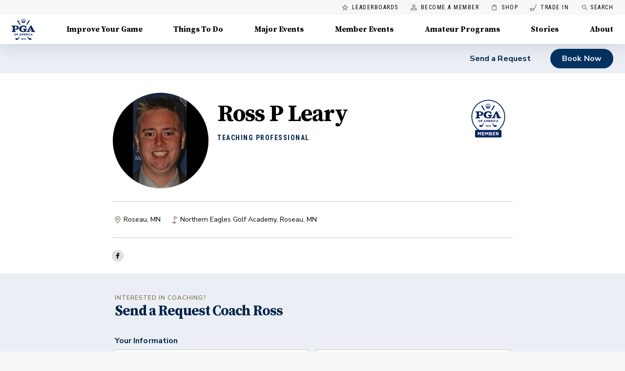

--- FILE ---
content_type: application/javascript
request_url: https://api.lightboxcdn.com/z9gd/43802/www.pga.com/jsonp/z?cb=1768640618018&dre=l&callback=jQuery112404782202882868105_1768640617996&_=1768640617997
body_size: 1175
content:
jQuery112404782202882868105_1768640617996({"dre":"l","response":"N4IgLgziBcCMDsA2AHIgLABkbZBmWsANCAE4CGAdgCYy5oBMCixA5gKYD2MoAxhxWACWFNgID6fKmxggAcgEEQxAF6CADpOnQQaXIwCsS8IIC2bMcv5aQ8syUE8yAellsA7mICaHEgGsjADb8LIJgAK5SMAC0eAB0GFhEpGwh.GIUZGYyAPIAFoJcxCQpBRQSHJHa2QASRnxhAiQAnumZ1gCqFKFsVAAEAMpgZGBsUMT1jS2aMu39dfxCIuIZWdqyPmC5vbZs9o5G6jI4sYyIsQho5.[base64].XLQsxMsDegKUniSshkSUsSVNal6njZfoRtiU3Le.3A9VUKjc30i0U8XNUDVktSUqjUgAio18YA4ahZCfzVCTVCjwMElK9PCXPAAHiS1N7fALa8Ck4JJblZRhzvpYvAI623JKePyeLuApKwtr9UIqQBJKQCQQahz3PwlJasCygCryZC8r6BbcmoHZUAmvi0vSjIRhSZAsNSUQgIiQA_","success":true});

--- FILE ---
content_type: application/javascript; charset=UTF-8
request_url: https://www.pga.com/_next/static/chunks/1e7d648b517462ae.js
body_size: 34417
content:
(globalThis.TURBOPACK||(globalThis.TURBOPACK=[])).push(["object"==typeof document?document.currentScript:void 0,866156,(e,n,t)=>{"use strict";var r={}.hasOwnProperty;function i(e){return e&&"object"==typeof e||(e={}),l(e.line)+":"+l(e.column)}function o(e){return e&&"object"==typeof e||(e={}),i(e.start)+"-"+i(e.end)}function l(e){return e&&"number"==typeof e?e:1}n.exports=function(e){return e&&"object"==typeof e?r.call(e,"position")||r.call(e,"type")?o(e.position):r.call(e,"start")||r.call(e,"end")?o(e):r.call(e,"line")||r.call(e,"column")?i(e):"":""}},985202,(e,n,t)=>{"use strict";var r=e.r(866156);function i(){}n.exports=l,i.prototype=Error.prototype,l.prototype=new i;var o=l.prototype;function l(e,n,t){var i,o,l,u,a;"string"==typeof n&&(t=n,n=null),a=[null,null],"string"==typeof(l=t)&&(-1===(u=l.indexOf(":"))?a[1]=l:(a[0]=l.slice(0,u),a[1]=l.slice(u+1))),i=r(n)||"1:1",o={start:{line:null,column:null},end:{line:null,column:null}},n&&n.position&&(n=n.position),n&&(n.start?(o=n,n=n.start):o.start=n),e.stack&&(this.stack=e.stack,e=e.message),this.message=e,this.name=i,this.reason=e,this.line=n?n.line:null,this.column=n?n.column:null,this.location=o,this.source=parts[0],this.ruleId=parts[1]}o.file="",o.name="",o.reason="",o.message="",o.stack="",o.fatal=null,o.column=null,o.line=null},833058,(e,n,t)=>{"use strict";function r(e){if("string"!=typeof e)throw TypeError("Path must be a string. Received "+JSON.stringify(e))}t.basename=function(e,n){var t,i,o,l,u=0,a=-1;if(void 0!==n&&"string"!=typeof n)throw TypeError('"ext" argument must be a string');if(r(e),t=e.length,void 0===n||!n.length||n.length>e.length){for(;t--;)if(47===e.charCodeAt(t)){if(o){u=t+1;break}}else a<0&&(o=!0,a=t+1);return a<0?"":e.slice(u,a)}if(n===e)return"";for(i=-1,l=n.length-1;t--;)if(47===e.charCodeAt(t)){if(o){u=t+1;break}}else i<0&&(o=!0,i=t+1),l>-1&&(e.charCodeAt(t)===n.charCodeAt(l--)?l<0&&(a=t):(l=-1,a=i));return u===a?a=i:a<0&&(a=e.length),e.slice(u,a)},t.dirname=function(e){var n,t,i;if(r(e),!e.length)return".";for(n=-1,i=e.length;--i;)if(47===e.charCodeAt(i)){if(t){n=i;break}}else t||(t=!0);return n<0?47===e.charCodeAt(0)?"/":".":1===n&&47===e.charCodeAt(0)?"//":e.slice(0,n)},t.extname=function(e){var n,t,i,o=-1,l=0,u=-1,a=0;for(r(e),i=e.length;i--;){if(47===(t=e.charCodeAt(i))){if(n){l=i+1;break}continue}u<0&&(n=!0,u=i+1),46===t?o<0?o=i:1!==a&&(a=1):o>-1&&(a=-1)}return o<0||u<0||0===a||1===a&&o===u-1&&o===l+1?"":e.slice(o,u)},t.join=function(){for(var e,n,t,i,o=-1;++o<arguments.length;)r(arguments[o]),arguments[o]&&(i=void 0===i?arguments[o]:i+"/"+arguments[o]);return void 0===i?".":(r(e=i),n=47===e.charCodeAt(0),(t=function(e,n){for(var t,r,i="",o=0,l=-1,u=0,a=-1;++a<=e.length;){if(a<e.length)t=e.charCodeAt(a);else if(47===t)break;else t=47;if(47===t){if(l===a-1||1===u);else if(l!==a-1&&2===u){if(i.length<2||2!==o||46!==i.charCodeAt(i.length-1)||46!==i.charCodeAt(i.length-2)){if(i.length>2){if((r=i.lastIndexOf("/"))!==i.length-1){r<0?(i="",o=0):o=(i=i.slice(0,r)).length-1-i.lastIndexOf("/"),l=a,u=0;continue}}else if(i.length){i="",o=0,l=a,u=0;continue}}n&&(i=i.length?i+"/..":"..",o=2)}else i.length?i+="/"+e.slice(l+1,a):i=e.slice(l+1,a),o=a-l-1;l=a,u=0}else 46===t&&u>-1?u++:u=-1}return i}(e,!n)).length||n||(t="."),t.length&&47===e.charCodeAt(e.length-1)&&(t+="/"),n?"/"+t:t)},t.sep="/"},474885,(e,n,t)=>{"use strict";t.cwd=function(){return"/"}},894779,(e,n,t)=>{n.exports=function(e){return null!=e&&null!=e.constructor&&"function"==typeof e.constructor.isBuffer&&e.constructor.isBuffer(e)}},19766,(e,n,t)=>{"use strict";var r=e.r(833058),i=e.r(474885),o=e.r(894779);n.exports=a;var l={}.hasOwnProperty,u=["history","path","basename","stem","extname","dirname"];function a(e){var n,t;if(e){if("string"==typeof e||o(e))e={contents:e};else if("message"in e&&"messages"in e)return e}else e={};if(!(this instanceof a))return new a(e);for(this.data={},this.messages=[],this.history=[],this.cwd=i.cwd(),t=-1;++t<u.length;)n=u[t],l.call(e,n)&&(this[n]=e[n]);for(n in e)0>u.indexOf(n)&&(this[n]=e[n])}function s(e,n){if(e&&e.indexOf(r.sep)>-1)throw Error("`"+n+"` cannot be a path: did not expect `"+r.sep+"`")}function c(e,n){if(!e)throw Error("`"+n+"` cannot be empty")}function f(e,n){if(!e)throw Error("Setting `"+n+"` requires `path` to be set too")}a.prototype.toString=function(e){return(this.contents||"").toString(e)},Object.defineProperty(a.prototype,"path",{get:function(){return this.history[this.history.length-1]},set:function(e){c(e,"path"),this.path!==e&&this.history.push(e)}}),Object.defineProperty(a.prototype,"dirname",{get:function(){return"string"==typeof this.path?r.dirname(this.path):void 0},set:function(e){f(this.path,"dirname"),this.path=r.join(e||"",this.basename)}}),Object.defineProperty(a.prototype,"basename",{get:function(){return"string"==typeof this.path?r.basename(this.path):void 0},set:function(e){c(e,"basename"),s(e,"basename"),this.path=r.join(this.dirname||"",e)}}),Object.defineProperty(a.prototype,"extname",{get:function(){return"string"==typeof this.path?r.extname(this.path):void 0},set:function(e){if(s(e,"extname"),f(this.path,"extname"),e){if(46!==e.charCodeAt(0))throw Error("`extname` must start with `.`");if(e.indexOf(".",1)>-1)throw Error("`extname` cannot contain multiple dots")}this.path=r.join(this.dirname,this.stem+(e||""))}}),Object.defineProperty(a.prototype,"stem",{get:function(){return"string"==typeof this.path?r.basename(this.path,this.extname):void 0},set:function(e){c(e,"stem"),s(e,"stem"),this.path=r.join(this.dirname||"",e+(this.extname||""))}})},839738,(e,n,t)=>{"use strict";var r=e.r(985202),i=e.r(19766);n.exports=i,i.prototype.message=function(e,n,t){var i=new r(e,n,t);return this.path&&(i.name=this.path+":"+i.name,i.file=this.path),i.fatal=!1,this.messages.push(i),i},i.prototype.info=function(){var e=this.message.apply(this,arguments);return e.fatal=null,e},i.prototype.fail=function(){var e=this.message.apply(this,arguments);throw e.fatal=!0,e}},571167,(e,n,t)=>{"use strict";n.exports=e.r(839738)},139050,(e,n,t)=>{"use strict";n.exports=function(e){if(e)throw e}},687283,(e,n,t)=>{"use strict";var r=Object.prototype.hasOwnProperty,i=Object.prototype.toString,o=Object.defineProperty,l=Object.getOwnPropertyDescriptor,u=function(e){return"function"==typeof Array.isArray?Array.isArray(e):"[object Array]"===i.call(e)},a=function(e){if(!e||"[object Object]"!==i.call(e))return!1;var n,t=r.call(e,"constructor"),o=e.constructor&&e.constructor.prototype&&r.call(e.constructor.prototype,"isPrototypeOf");if(e.constructor&&!t&&!o)return!1;for(n in e);return void 0===n||r.call(e,n)},s=function(e,n){o&&"__proto__"===n.name?o(e,n.name,{enumerable:!0,configurable:!0,value:n.newValue,writable:!0}):e[n.name]=n.newValue},c=function(e,n){if("__proto__"===n){if(!r.call(e,n))return;else if(l)return l(e,n).value}return e[n]};n.exports=function e(){var n,t,r,i,o,l,f=arguments[0],p=1,d=arguments.length,h=!1;for("boolean"==typeof f&&(h=f,f=arguments[1]||{},p=2),(null==f||"object"!=typeof f&&"function"!=typeof f)&&(f={});p<d;++p)if(n=arguments[p],null!=n)for(t in n)r=c(f,t),f!==(i=c(n,t))&&(h&&i&&(a(i)||(o=u(i)))?(o?(o=!1,l=r&&u(r)?r:[]):l=r&&a(r)?r:{},s(f,{name:t,newValue:e(h,l,i)})):void 0!==i&&s(f,{name:t,newValue:i}));return f}},698935,(e,n,t)=>{"use strict";n.exports=e=>{if("[object Object]"!==Object.prototype.toString.call(e))return!1;let n=Object.getPrototypeOf(e);return null===n||n===Object.prototype}},95219,(e,n,t)=>{"use strict";var r=[].slice;n.exports=function(e,n){var t;return function(){var n,l=r.call(arguments,0),u=e.length>l.length;u&&l.push(i);try{n=e.apply(null,l)}catch(e){if(u&&t)throw e;return i(e)}u||(n&&"function"==typeof n.then?n.then(o,i):n instanceof Error?i(n):o(n))};function i(){t||(t=!0,n.apply(null,arguments))}function o(e){i(null,e)}}},511338,(e,n,t)=>{"use strict";var r=e.r(95219);n.exports=o,o.wrap=r;var i=[].slice;function o(){var e=[],n={};return n.run=function(){var n=-1,t=i.call(arguments,0,-1),o=arguments[arguments.length-1];if("function"!=typeof o)throw Error("Expected function as last argument, not "+o);function l(u){var a=e[++n],s=i.call(arguments,0),c=s.slice(1),f=t.length,p=-1;if(u)return void o(u);for(;++p<f;)(null===c[p]||void 0===c[p])&&(c[p]=t[p]);t=c,a?r(a,l).apply(null,t):o.apply(null,[null].concat(t))}l.apply(null,[null].concat(t))},n.use=function(t){if("function"!=typeof t)throw Error("Expected `fn` to be a function, not "+t);return e.push(t),n},n}},772605,(e,n,t)=>{"use strict";var r=e.r(139050),i=e.r(894779),o=e.r(687283),l=e.r(698935),u=e.r(511338),a=e.r(571167);n.exports=(function e(){var n,t=[],i=u(),x={},y=-1;return k.data=function(e,t){return"string"==typeof e?2==arguments.length?(m("data",n),x[e]=t,k):c.call(x,e)&&x[e]||null:e?(m("data",n),x=e,k):x},k.freeze=b,k.attachers=t,k.use=function(e){var r;if(m("use",n),null==e);else if("function"==typeof e)a.apply(null,arguments);else if("object"==typeof e)"length"in e?u(e):i(e);else throw Error("Expected usable value, not `"+e+"`");return r&&(x.settings=o(x.settings||{},r)),k;function i(e){u(e.plugins),e.settings&&(r=o(r||{},e.settings))}function u(e){var n=-1;if(null==e);else if("object"==typeof e&&"length"in e)for(;++n<e.length;){var t=e[n];if("function"==typeof t)a(t);else if("object"==typeof t)"length"in t?a.apply(null,t):i(t);else throw Error("Expected usable value, not `"+t+"`")}else throw Error("Expected a list of plugins, not `"+e+"`")}function a(e,n){var r=function(e){for(var n=-1;++n<t.length;)if(t[n][0]===e)return t[n]}(e);r?(l(r[1])&&l(n)&&(n=o(!0,r[1],n)),r[1]=n):t.push(s.call(arguments))}},k.parse=function(e){var n,t=a(e);return(b(),d("parse",n=k.Parser),p(n,"parse"))?new n(String(t),t).parse():n(String(t),t)},k.stringify=function(e,n){var t,r=a(n);return(b(),h("stringify",t=k.Compiler),g(e),p(t,"compile"))?new t(e,r).compile():t(e,r)},k.run=S,k.runSync=function(e,n){var t,i;return S(e,n,function(e,n){i=!0,t=n,r(e)}),v("runSync","run",i),t},k.process=w,k.processSync=function(e){var n,t;return b(),d("processSync",k.Parser),h("processSync",k.Compiler),w(n=a(e),function(e){t=!0,r(e)}),v("processSync","process",t),n},k;function k(){for(var n=e(),r=-1;++r<t.length;)n.use.apply(null,t[r]);return n.data(o(!0,{},x)),n}function b(){var e,r;if(n)return k;for(;++y<t.length;)!1!==(e=t[y])[1]&&(!0===e[1]&&(e[1]=void 0),"function"==typeof(r=e[0].apply(k,e.slice(1)))&&i.use(r));return n=!0,y=1/0,k}function S(e,n,t){if(g(e),b(),t||"function"!=typeof n||(t=n,n=null),!t)return new Promise(r);function r(r,o){i.run(e,a(n),function(n,i,l){i=i||e,n?o(n):r?r(i):t(null,i,l)})}r(null,t)}function w(e,n){if(b(),d("process",k.Parser),h("process",k.Compiler),!n)return new Promise(t);function t(t,r){var i=a(e);f.run(k,{file:i},function(e){e?r(e):t?t(i):n(null,i)})}t(null,n)}})().freeze();var s=[].slice,c={}.hasOwnProperty,f=u().use(function(e,n){n.tree=e.parse(n.file)}).use(function(e,n,t){e.run(n.tree,n.file,function(e,r,i){e?t(e):(n.tree=r,n.file=i,t())})}).use(function(e,n){var t=e.stringify(n.tree,n.file);null==t||("string"==typeof t||i(t)?("value"in n.file&&(n.file.value=t),n.file.contents=t):n.file.result=t)});function p(e,n){return"function"==typeof e&&e.prototype&&(function(e){var n;for(n in e)return!0;return!1}(e.prototype)||n in e.prototype)}function d(e,n){if("function"!=typeof n)throw Error("Cannot `"+e+"` without `Parser`")}function h(e,n){if("function"!=typeof n)throw Error("Cannot `"+e+"` without `Compiler`")}function m(e,n){if(n)throw Error("Cannot invoke `"+e+"` on a frozen processor.\nCreate a new processor first, by invoking it: use `processor()` instead of `processor`.")}function g(e){if(!e||"string"!=typeof e.type)throw Error("Expected node, got `"+e+"`")}function v(e,n,t){if(!t)throw Error("`"+e+"` finished async. Use `"+n+"` instead")}},229856,(e,n,t)=>{"use strict";function r(e){return e&&(e.value||e.alt||e.title||"children"in e&&i(e.children)||"length"in e&&i(e))||""}function i(e){for(var n=[],t=-1;++t<e.length;)n[t]=r(e[t]);return n.join("")}n.exports=r},65727,(e,n,t)=>{"use strict";n.exports=Object.assign},546274,(e,n,t)=>{"use strict";n.exports=({}).hasOwnProperty},137416,(e,n,t)=>{"use strict";n.exports=function(e){return e.replace(/[\t\n\r ]+/g," ").replace(/^ | $/g,"").toLowerCase().toUpperCase()}},414236,(e,n,t)=>{"use strict";n.exports=String.fromCharCode},916434,(e,n,t)=>{"use strict";var r=e.r(414236);n.exports=function(e,n){var t=parseInt(e,n);return t<9||11===t||t>13&&t<32||t>126&&t<160||t>55295&&t<57344||t>64975&&t<65008||(65535&t)==65535||(65535&t)==65534||t>1114111?"�":r(t)}},197160,(e,n,t)=>{"use strict";n.exports=function(e){return e<-2}},397017,(e,n,t)=>{"use strict";n.exports=function(e){return -2===e||-1===e||32===e}},144727,(e,n,t)=>{"use strict";var r=e.r(397017);n.exports=function(e,n,t,i){var o=i?i-1:1/0,l=0;return function(i){return r(i)?(e.enter(t),function i(u){return r(u)&&l++<o?(e.consume(u),i):(e.exit(t),n(u))}(i)):n(i)}}},739946,(e,n,t)=>{"use strict";Object.defineProperty(t,"__esModule",{value:!0});var r=e.r(197160),i=e.r(144727);t.tokenize=function(e){var n,t=e.attempt(this.parser.constructs.contentInitial,function(n){return null===n?void e.consume(n):(e.enter("lineEnding"),e.consume(n),e.exit("lineEnding"),i(e,t,"linePrefix"))},function(t){return e.enter("paragraph"),function t(i){var o=e.enter("chunkText",{contentType:"text",previous:n});return n&&(n.next=o),n=o,function n(i){if(null===i){e.exit("chunkText"),e.exit("paragraph"),e.consume(i);return}return r(i)?(e.consume(i),e.exit("chunkText"),t):(e.consume(i),n)}(i)}(t)});return t}},335975,(e,n,t)=>{"use strict";var r=e.r(197160),i=e.r(144727);n.exports={tokenize:function(e,n,t){return i(e,function(e){return null===e||r(e)?n(e):t(e)},"linePrefix")},partial:!0}},978245,(e,n,t)=>{"use strict";Object.defineProperty(t,"__esModule",{value:!0});var r=e.r(197160),i=e.r(144727),o=e.r(335975),l={tokenize:function(e,n,t){return i(e,e.attempt(this.parser.constructs.document,n,t),"linePrefix",this.parser.constructs.disable.null.indexOf("codeIndented")>-1?void 0:4)}},u={tokenize:function(e,n,t){return i(e,e.lazy(this.parser.constructs.flow,n,t),"linePrefix",this.parser.constructs.disable.null.indexOf("codeIndented")>-1?void 0:4)}};t.tokenize=function(e){var n,t,i,a=this,s=[],c=0,f={tokenize:function(e,r){var i=0;return n={},c;function c(r){return i<s.length?(a.containerState=s[i][1],e.attempt(s[i][0].continuation,f,p)(r)):t.currentConstruct&&t.currentConstruct.concrete?(n.flowContinue=!0,m(r)):(a.interrupt=t.currentConstruct&&t.currentConstruct.interruptible,a.containerState={},e.attempt(l,h,m)(r))}function f(e){return i++,a.containerState._closeFlow?h(e):c(e)}function p(n){return t.currentConstruct&&t.currentConstruct.lazy?(a.containerState={},e.attempt(l,h,e.attempt(u,h,e.check(o,h,d)))(n)):h(n)}function d(e){return i=s.length,n.lazy=!0,n.flowContinue=!0,m(e)}function h(e){return n.flowEnd=!0,m(e)}function m(e){return n.continued=i,a.interrupt=a.containerState=void 0,r(e)}},partial:!0};return p;function p(n){return c<s.length?(a.containerState=s[c][1],e.attempt(s[c][0].continuation,d,h)(n)):h(n)}function d(e){return c++,p(e)}function h(r){return n&&n.flowContinue?g(r):(a.interrupt=t&&t.currentConstruct&&t.currentConstruct.interruptible,a.containerState={},e.attempt(l,m,g)(r))}function m(e){return s.push([a.currentConstruct,a.containerState]),a.containerState=void 0,h(e)}function g(n){if(null===n){y(0,!0),e.consume(n);return}return t=t||a.parser.flow(a.now()),e.enter("chunkFlow",{contentType:"flow",previous:i,_tokenizer:t}),function n(t){return null===t?(x(e.exit("chunkFlow")),g(t)):r(t)?(e.consume(t),x(e.exit("chunkFlow")),e.check(f,v)):(e.consume(t),n)}(n)}function v(e){return y(n.continued,n&&n.flowEnd),c=0,p(e)}function x(e){i&&(i.next=e),i=e,t.lazy=n&&n.lazy,t.defineSkip(e.start),t.write(a.sliceStream(e))}function y(n,r){var o=s.length;for(t&&r&&(t.write([null]),i=t=void 0);o-- >n;)a.containerState=s[o][1],s[o][0].exit.call(a,e);s.length=n}}},303756,(e,n,t)=>{"use strict";n.exports=function(e){for(var n=-1,t=0;++n<e.length;)t+="string"==typeof e[n]?e[n].length:1;return t}},658120,(e,n,t)=>{"use strict";var r=e.r(303756);n.exports=function(e,n){var t=e[e.length-1];return t&&t[1].type===n?r(t[2].sliceStream(t[1])):0}},650220,(e,n,t)=>{"use strict";n.exports=[].splice},217455,(e,n,t)=>{"use strict";var r=e.r(650220);n.exports=function(e,n,t,i){var o,l=e.length,u=0;if(n=n<0?-n>l?0:l+n:n>l?l:n,t=t>0?t:0,i.length<1e4)(o=Array.from(i)).unshift(n,t),r.apply(e,o);else for(t&&r.apply(e,[n,t]);u<i.length;)(o=i.slice(u,u+1e4)).unshift(n,0),r.apply(e,o),u+=1e4,n+=1e4}},420473,(e,n,t)=>{"use strict";var r=e.r(65727);n.exports=function(e){return r({},e)}},563801,(e,n,t)=>{"use strict";var r=e.r(65727),i=e.r(217455),o=e.r(420473);n.exports=function(e){for(var n,t,l,u,a,s,c,f={},p=-1;++p<e.length;){for(;p in f;)p=f[p];if(n=e[p],p&&"chunkFlow"===n[1].type&&"listItemPrefix"===e[p-1][1].type&&((l=0)<(s=n[1]._tokenizer.events).length&&"lineEndingBlank"===s[l][1].type&&(l+=2),l<s.length&&"content"===s[l][1].type))for(;++l<s.length&&"content"!==s[l][1].type;)"chunkText"===s[l][1].type&&(s[l][1].isInFirstContentOfListItem=!0,l++);if("enter"===n[0])n[1].contentType&&(r(f,function(e,n){for(var t,r,o,l,u,a,s=e[n][1],c=e[n][2],f=n-1,p=[],d=s._tokenizer||c.parser[s.contentType](s.start),h=d.events,m=[],g={};s;){for(;e[++f][1]!==s;);p.push(f),!s._tokenizer&&(t=c.sliceStream(s),s.next||t.push(null),r&&d.defineSkip(s.start),s.isInFirstContentOfListItem&&(d._gfmTasklistFirstContentOfListItem=!0),d.write(t),s.isInFirstContentOfListItem&&(d._gfmTasklistFirstContentOfListItem=void 0)),r=s,s=s.next}for(s=r,o=h.length;o--;)"enter"===h[o][0]?l=!0:l&&h[o][1].type===h[o-1][1].type&&h[o][1].start.line!==h[o][1].end.line&&(v(h.slice(o+1,u)),s._tokenizer=s.next=void 0,s=s.previous,u=o+1);for(d.events=s._tokenizer=s.next=void 0,v(h.slice(0,u)),o=-1,a=0;++o<m.length;)g[a+m[o][0]]=a+m[o][1],a+=m[o][1]-m[o][0]-1;return g;function v(n){var t=p.pop();m.unshift([t,t+n.length-1]),i(e,t,2,n)}}(e,p)),p=f[p],c=!0);else if(n[1]._container||n[1]._movePreviousLineEndings){for(l=p,t=void 0;l--;)if("lineEnding"===(u=e[l])[1].type||"lineEndingBlank"===u[1].type)"enter"===u[0]&&(t&&(e[t][1].type="lineEndingBlank"),u[1].type="lineEnding",t=l);else break;t&&(n[1].end=o(e[t][1].start),(a=e.slice(t,p)).unshift(n),i(e,t,p-t+1,a))}}return!c}},472971,(e,n,t)=>{"use strict";var r=e.r(197160),i=e.r(658120),o=e.r(563801),l=e.r(144727),u={tokenize:function(e,n,t){var o=this;return function(n){return e.enter("lineEnding"),e.consume(n),e.exit("lineEnding"),l(e,u,"linePrefix")};function u(l){return null===l||r(l)?t(l):o.parser.constructs.disable.null.indexOf("codeIndented")>-1||4>i(o.events,"linePrefix")?e.interrupt(o.parser.constructs.flow,t,n)(l):n(l)}},partial:!0};n.exports={tokenize:function(e,n){var t;return function(n){return e.enter("content"),t=e.enter("chunkContent",{contentType:"content"}),i(n)};function i(n){return null===n?o(n):r(n)?e.check(u,l,o)(n):(e.consume(n),i)}function o(t){return e.exit("chunkContent"),e.exit("content"),n(t)}function l(n){return e.consume(n),e.exit("chunkContent"),t=t.next=e.enter("chunkContent",{contentType:"content",previous:t}),i}},resolve:function(e){return o(e),e},interruptible:!0,lazy:!0}},725623,(e,n,t)=>{"use strict";Object.defineProperty(t,"__esModule",{value:!0});var r=e.r(472971),i=e.r(144727),o=e.r(335975);t.tokenize=function(e){var n=this,t=e.attempt(o,function(r){return null===r?void e.consume(r):(e.enter("lineEndingBlank"),e.consume(r),e.exit("lineEndingBlank"),n.currentConstruct=void 0,t)},e.attempt(this.parser.constructs.flowInitial,l,i(e,e.attempt(this.parser.constructs.flow,l,e.attempt(r,l)),"linePrefix")));return t;function l(r){return null===r?void e.consume(r):(e.enter("lineEnding"),e.consume(r),e.exit("lineEnding"),n.currentConstruct=void 0,t)}}},581409,(e,n,t)=>{"use strict";Object.defineProperty(t,"__esModule",{value:!0});var r=e.r(65727),i=e.r(420473),o=u("text"),l=u("string");function u(e){return{tokenize:function(n){var t=this,r=this.parser.constructs[e],i=n.attempt(r,o,l);return o;function o(e){return a(e)?i(e):l(e)}function l(e){return null===e?void n.consume(e):(n.enter("data"),n.consume(e),u)}function u(e){return a(e)?(n.exit("data"),i(e)):(n.consume(e),u)}function a(e){var n=r[e],i=-1;if(null===e)return!0;if(n){for(;++i<n.length;)if(!n[i].previous||n[i].previous.call(t,t.previous))return!0}}},resolveAll:a("text"===e?s:void 0)}}function a(e){return function(n,t){for(var r,i=-1;++i<=n.length;)void 0===r?n[i]&&"data"===n[i][1].type&&(r=i,i++):n[i]&&"data"===n[i][1].type||(i!==r+2&&(n[r][1].end=n[i-1][1].end,n.splice(r+2,i-r-2),i=r+2),r=void 0);return e?e(n,t):n}}function s(e,n){for(var t,o,l,u,a,s,c,f,p=-1;++p<=e.length;)if((p===e.length||"lineEnding"===e[p][1].type)&&"data"===e[p-1][1].type){for(o=e[p-1][1],u=(t=n.sliceStream(o)).length,a=-1,s=0,c=void 0;u--;)if("string"==typeof(l=t[u])){for(a=l.length;32===l.charCodeAt(a-1);)s++,a--;if(a)break;a=-1}else if(-2===l)c=!0,s++;else if(-1===l);else{u++;break}s&&(f={type:p===e.length||c||s<2?"lineSuffix":"hardBreakTrailing",start:{line:o.end.line,column:o.end.column-s,offset:o.end.offset-s,_index:o.start._index+u,_bufferIndex:u?a:o.start._bufferIndex+a},end:i(o.end)},o.end=i(f.start),o.start.offset===o.end.offset?r(o,f):(e.splice(p,0,["enter",f,n],["exit",f,n]),p+=2)),p++}return e}t.resolver={resolveAll:a()},t.string=l,t.text=o},599711,(e,n,t)=>{"use strict";n.exports=function(e){return null==e?[]:"length"in e?e:[e]}},201233,(e,n,t)=>{"use strict";var r=e.r(546274),i=e.r(217455),o=e.r(599711);n.exports=function(e){for(var n={},t=-1;++t<e.length;)!function(e,n){var t,l,u,a;for(t in n)for(a in l=r.call(e,t)?e[t]:e[t]={},u=n[t])l[a]=function(e,n){for(var t=-1,r=[];++t<e.length;)("after"===e[t].add?n:r).push(e[t]);return i(n,0,0,r),n}(o(u[a]),r.call(l,a)?l[a]:[])}(n,e[t]);return n}},275428,(e,n,t)=>{"use strict";var r=e.r(217455);n.exports=function(e,n){return e.length?(r(e,e.length,0,n),e):n}},663207,(e,n,t)=>{"use strict";n.exports=function(e,n,t){for(var r,i=[],o=-1;++o<e.length;)(r=e[o].resolveAll)&&0>i.indexOf(r)&&(n=r(n,t),i.push(r));return n}},4687,(e,n,t)=>{"use strict";var r=e.r(414236);n.exports=function(e){for(var n,t,i,o=-1,l=[];++o<e.length;){if("string"==typeof(n=e[o]))t=n;else if(-5===n)t="\r";else if(-4===n)t="\n";else if(-3===n)t="\r\n";else if(-2===n)t="	";else if(-1===n){if(i)continue;t=" "}else t=r(n);i=-2===n,l.push(t)}return l.join("")}},956962,(e,n,t)=>{"use strict";n.exports=function(e,n){var t,r=n.start._index,i=n.start._bufferIndex,o=n.end._index,l=n.end._bufferIndex;return r===o?t=[e[r].slice(i,l)]:(t=e.slice(r,o),i>-1&&(t[0]=t[0].slice(i)),l>0&&t.push(e[o].slice(0,l))),t}},787777,(e,n,t)=>{"use strict";var r=e.r(65727),i=e.r(197160),o=e.r(275428),l=e.r(217455),u=e.r(599711),a=e.r(663207),s=e.r(4687),c=e.r(420473),f=e.r(956962);n.exports=function(e,n,t){var p=t?c(t):{line:1,column:1,offset:0},d={},h=[],m=[],g=[],v={consume:function(e){i(e)?(p.line++,p.column=1,p.offset+=-3===e?2:1,C()):-1!==e&&(p.column++,p.offset++),p._bufferIndex<0?p._index++:(p._bufferIndex++,p._bufferIndex===m[p._index].length&&(p._bufferIndex=-1,p._index++)),x.previous=e},enter:function(e,n){var t=n||{};return t.type=e,t.start=b(),x.events.push(["enter",t,x]),g.push(t),t},exit:function(e){var n=g.pop();return n.end=b(),x.events.push(["exit",n,x]),n},attempt:w(function(e,n){E(e,n.from)}),check:w(S),interrupt:w(S,{interrupt:!0}),lazy:w(S,{lazy:!0})},x={previous:null,events:[],parser:e,sliceStream:k,sliceSerialize:function(e){return s(k(e))},now:b,defineSkip:function(e){d[e.line]=e.column,C()},write:function(e){return(m=o(m,e),function(){for(var e,n,t;p._index<m.length;)if("string"==typeof(n=m[p._index]))for(e=p._index,p._bufferIndex<0&&(p._bufferIndex=0);p._index===e&&p._bufferIndex<n.length;){t=n.charCodeAt(p._bufferIndex),y=y(t)}else y=y(n)}(),null!==m[m.length-1])?[]:(E(n,0),x.events=a(h,x.events,x),x.events)}},y=n.tokenize.call(x,v);return n.resolveAll&&h.push(n),p._index=0,p._bufferIndex=-1,x;function k(e){return f(m,e)}function b(){return c(p)}function S(e,n){n.restore()}function w(e,n){return function(t,i,o){var l,a,s,c;return t.tokenize||"length"in t?f(u(t)):function(e){return e in t||null in t?f(t.null?u(t[e]).concat(u(t.null)):t[e])(e):o(e)};function f(e){return l=e,d(e[a=0])}function d(e){return function(t){var i,o,l,u,a;return(i=b(),o=x.previous,l=x.currentConstruct,u=x.events.length,a=Array.from(g),c={restore:function(){p=i,x.previous=o,x.currentConstruct=l,x.events.length=u,g=a,C()},from:u},s=e,e.partial||(x.currentConstruct=e),e.name&&x.parser.constructs.disable.null.indexOf(e.name)>-1)?m():e.tokenize.call(n?r({},x,n):x,v,h,m)(t)}}function h(n){return e(s,c),i}function m(e){return(c.restore(),++a<l.length)?d(l[a]):o}}}function E(e,n){e.resolveAll&&0>h.indexOf(e)&&h.push(e),e.resolve&&l(x.events,n,x.events.length-n,e.resolve(x.events.slice(n),x)),e.resolveTo&&(x.events=e.resolveTo(x.events,x))}function C(){p.line in d&&p.column<2&&(p.column=d[p.line],p.offset+=d[p.line]-1)}}},296458,(e,n,t)=>{"use strict";n.exports=function(e){return e<0||32===e}},780064,(e,n,t)=>{"use strict";n.exports=/[!-\/:-@\[-`\{-~\xA1\xA7\xAB\xB6\xB7\xBB\xBF\u037E\u0387\u055A-\u055F\u0589\u058A\u05BE\u05C0\u05C3\u05C6\u05F3\u05F4\u0609\u060A\u060C\u060D\u061B\u061E\u061F\u066A-\u066D\u06D4\u0700-\u070D\u07F7-\u07F9\u0830-\u083E\u085E\u0964\u0965\u0970\u09FD\u0A76\u0AF0\u0C77\u0C84\u0DF4\u0E4F\u0E5A\u0E5B\u0F04-\u0F12\u0F14\u0F3A-\u0F3D\u0F85\u0FD0-\u0FD4\u0FD9\u0FDA\u104A-\u104F\u10FB\u1360-\u1368\u1400\u166E\u169B\u169C\u16EB-\u16ED\u1735\u1736\u17D4-\u17D6\u17D8-\u17DA\u1800-\u180A\u1944\u1945\u1A1E\u1A1F\u1AA0-\u1AA6\u1AA8-\u1AAD\u1B5A-\u1B60\u1BFC-\u1BFF\u1C3B-\u1C3F\u1C7E\u1C7F\u1CC0-\u1CC7\u1CD3\u2010-\u2027\u2030-\u2043\u2045-\u2051\u2053-\u205E\u207D\u207E\u208D\u208E\u2308-\u230B\u2329\u232A\u2768-\u2775\u27C5\u27C6\u27E6-\u27EF\u2983-\u2998\u29D8-\u29DB\u29FC\u29FD\u2CF9-\u2CFC\u2CFE\u2CFF\u2D70\u2E00-\u2E2E\u2E30-\u2E4F\u2E52\u3001-\u3003\u3008-\u3011\u3014-\u301F\u3030\u303D\u30A0\u30FB\uA4FE\uA4FF\uA60D-\uA60F\uA673\uA67E\uA6F2-\uA6F7\uA874-\uA877\uA8CE\uA8CF\uA8F8-\uA8FA\uA8FC\uA92E\uA92F\uA95F\uA9C1-\uA9CD\uA9DE\uA9DF\uAA5C-\uAA5F\uAADE\uAADF\uAAF0\uAAF1\uABEB\uFD3E\uFD3F\uFE10-\uFE19\uFE30-\uFE52\uFE54-\uFE61\uFE63\uFE68\uFE6A\uFE6B\uFF01-\uFF03\uFF05-\uFF0A\uFF0C-\uFF0F\uFF1A\uFF1B\uFF1F\uFF20\uFF3B-\uFF3D\uFF3F\uFF5B\uFF5D\uFF5F-\uFF65]/},203175,(e,n,t)=>{"use strict";var r=e.r(414236);n.exports=function(e){return function(n){return e.test(r(n))}}},19591,(e,n,t)=>{"use strict";var r=e.r(780064);n.exports=e.r(203175)(r)},861304,(e,n,t)=>{"use strict";n.exports=e.r(203175)(/\s/)},788292,(e,n,t)=>{"use strict";var r=e.r(296458),i=e.r(19591),o=e.r(861304);n.exports=function(e){return null===e||r(e)||o(e)?1:i(e)?2:void 0}},916036,(e,n,t)=>{"use strict";n.exports=function(e,n){return e.column+=n,e.offset+=n,e._bufferIndex+=n,e}},262802,(e,n,t)=>{"use strict";var r=e.r(275428),i=e.r(217455),o=e.r(788292),l=e.r(916036),u=e.r(663207),a=e.r(420473);n.exports={name:"attention",tokenize:function(e,n){var t,r=o(this.previous);return function(i){return e.enter("attentionSequence"),t=i,function i(l){var u,a,s,c;return l===t?(e.consume(l),i):(u=e.exit("attentionSequence"),s=!(a=o(l))||2===a&&r,c=!r||2===r&&a,u._open=42===t?s:s&&(r||!c),u._close=42===t?c:c&&(a||!s),n(l))}(i)}},resolveAll:function(e,n){for(var t,o,s,c,f,p,d,h,m=-1;++m<e.length;)if("enter"===e[m][0]&&"attentionSequence"===e[m][1].type&&e[m][1]._close){for(t=m;t--;)if("exit"===e[t][0]&&"attentionSequence"===e[t][1].type&&e[t][1]._open&&n.sliceSerialize(e[t][1]).charCodeAt(0)===n.sliceSerialize(e[m][1]).charCodeAt(0)){if((e[t][1]._close||e[m][1]._open)&&(e[m][1].end.offset-e[m][1].start.offset)%3&&!((e[t][1].end.offset-e[t][1].start.offset+e[m][1].end.offset-e[m][1].start.offset)%3))continue;c={type:(p=e[t][1].end.offset-e[t][1].start.offset>1&&e[m][1].end.offset-e[m][1].start.offset>1?2:1)>1?"strongSequence":"emphasisSequence",start:l(a(e[t][1].end),-p),end:a(e[t][1].end)},f={type:p>1?"strongSequence":"emphasisSequence",start:a(e[m][1].start),end:l(a(e[m][1].start),p)},s={type:p>1?"strongText":"emphasisText",start:a(e[t][1].end),end:a(e[m][1].start)},o={type:p>1?"strong":"emphasis",start:a(c.start),end:a(f.end)},e[t][1].end=a(c.start),e[m][1].start=a(f.end),d=[],e[t][1].end.offset-e[t][1].start.offset&&(d=r(d,[["enter",e[t][1],n],["exit",e[t][1],n]])),d=r(d,[["enter",o,n],["enter",c,n],["exit",c,n],["enter",s,n]]),d=r(d,u(n.parser.constructs.insideSpan.null,e.slice(t+1,m),n)),d=r(d,[["exit",s,n],["enter",f,n],["exit",f,n],["exit",o,n]]),e[m][1].end.offset-e[m][1].start.offset?(h=2,d=r(d,[["enter",e[m][1],n],["exit",e[m][1],n]])):h=0,i(e,t-1,m-t+3,d),m=t+d.length-h-2;break}}for(m=-1;++m<e.length;)"attentionSequence"===e[m][1].type&&(e[m][1].type="data");return e}}},715733,(e,n,t)=>{"use strict";n.exports=e.r(203175)(/[A-Za-z]/)},390795,(e,n,t)=>{"use strict";n.exports=e.r(203175)(/[\dA-Za-z]/)},407922,(e,n,t)=>{"use strict";n.exports=e.r(203175)(/[#-'*+\--9=?A-Z^-~]/)},348989,(e,n,t)=>{"use strict";n.exports=function(e){return e<32||127===e}},975150,(e,n,t)=>{"use strict";var r=e.r(715733),i=e.r(390795),o=e.r(407922),l=e.r(348989);n.exports={name:"autolink",tokenize:function(e,n,t){var u=1;return function(n){return e.enter("autolink"),e.enter("autolinkMarker"),e.consume(n),e.exit("autolinkMarker"),e.enter("autolinkProtocol"),a};function a(n){return r(n)?(e.consume(n),s):o(n)?f(n):t(n)}function s(n){return 43===n||45===n||46===n||i(n)?function n(t){return 58===t?(e.consume(t),c):(43===t||45===t||46===t||i(t))&&u++<32?(e.consume(t),n):f(t)}(n):f(n)}function c(n){return 62===n?(e.exit("autolinkProtocol"),d(n)):32===n||60===n||l(n)?t(n):(e.consume(n),c)}function f(n){return 64===n?(e.consume(n),u=0,p):o(n)?(e.consume(n),f):t(n)}function p(n){return i(n)?function n(r){return 46===r?(e.consume(r),u=0,p):62===r?(e.exit("autolinkProtocol").type="autolinkEmail",d(r)):function r(o){return(45===o||i(o))&&u++<63?(e.consume(o),45===o?r:n):t(o)}(r)}(n):t(n)}function d(t){return e.enter("autolinkMarker"),e.consume(t),e.exit("autolinkMarker"),e.exit("autolink"),n}}}},23584,(e,n,t)=>{"use strict";var r=e.r(397017),i=e.r(144727),o={name:"blockQuote",tokenize:function(e,n,t){var i=this;return function(n){return 62===n?(i.containerState.open||(e.enter("blockQuote",{_container:!0}),i.containerState.open=!0),e.enter("blockQuotePrefix"),e.enter("blockQuoteMarker"),e.consume(n),e.exit("blockQuoteMarker"),o):t(n)};function o(t){return r(t)?(e.enter("blockQuotePrefixWhitespace"),e.consume(t),e.exit("blockQuotePrefixWhitespace"),e.exit("blockQuotePrefix"),n):(e.exit("blockQuotePrefix"),n(t))}},continuation:{tokenize:function(e,n,t){return i(e,e.attempt(o,n,t),"linePrefix",this.parser.constructs.disable.null.indexOf("codeIndented")>-1?void 0:4)}},exit:function(e){e.exit("blockQuote")}};n.exports=o},436496,(e,n,t)=>{"use strict";n.exports=e.r(203175)(/[!-/:-@[-`{-~]/)},396246,(e,n,t)=>{"use strict";var r=e.r(436496);n.exports={name:"characterEscape",tokenize:function(e,n,t){return function(n){return e.enter("characterEscape"),e.enter("escapeMarker"),e.consume(n),e.exit("escapeMarker"),i};function i(i){return r(i)?(e.enter("characterEscapeValue"),e.consume(i),e.exit("characterEscapeValue"),e.exit("characterEscape"),n):t(i)}}}},332341,(e,n,t)=>{"use strict";var r;n.exports=function(e){var n,t="&"+e+";";return(r=r||document.createElement("i")).innerHTML=t,(59!==(n=r.textContent).charCodeAt(n.length-1)||"semi"===e)&&n!==t&&n}},375396,(e,n,t)=>{"use strict";n.exports=e.r(203175)(/\d/)},348365,(e,n,t)=>{"use strict";n.exports=e.r(203175)(/[\dA-Fa-f]/)},495711,(e,n,t)=>{"use strict";var r=e.r(332341),i=e.r(390795),o=e.r(375396),l=e.r(348365),u=r&&"object"==typeof r&&"default"in r?r:{default:r};n.exports={name:"characterReference",tokenize:function(e,n,t){var r,a,s=this,c=0;return function(n){return e.enter("characterReference"),e.enter("characterReferenceMarker"),e.consume(n),e.exit("characterReferenceMarker"),f};function f(n){return 35===n?(e.enter("characterReferenceMarkerNumeric"),e.consume(n),e.exit("characterReferenceMarkerNumeric"),p):(e.enter("characterReferenceValue"),r=31,a=i,d(n))}function p(n){return 88===n||120===n?(e.enter("characterReferenceMarkerHexadecimal"),e.consume(n),e.exit("characterReferenceMarkerHexadecimal"),e.enter("characterReferenceValue"),r=6,a=l,d):(e.enter("characterReferenceValue"),r=7,a=o,d(n))}function d(o){var l;return 59===o&&c?(l=e.exit("characterReferenceValue"),a!==i||u.default(s.sliceSerialize(l)))?(e.enter("characterReferenceMarker"),e.consume(o),e.exit("characterReferenceMarker"),e.exit("characterReference"),n):t(o):a(o)&&c++<r?(e.consume(o),d):t(o)}}}},708764,(e,n,t)=>{"use strict";var r=e.r(197160),i=e.r(296458),o=e.r(658120),l=e.r(144727);n.exports={name:"codeFenced",tokenize:function(e,n,t){var u,a=this,s={tokenize:function(e,n,t){var i=0;return l(e,function(n){return e.enter("codeFencedFence"),e.enter("codeFencedFenceSequence"),function n(r){return r===u?(e.consume(r),i++,n):i<f?t(r):(e.exit("codeFencedFenceSequence"),l(e,o,"whitespace")(r))}(n)},"linePrefix",this.parser.constructs.disable.null.indexOf("codeIndented")>-1?void 0:4);function o(i){return null===i||r(i)?(e.exit("codeFencedFence"),n(i)):t(i)}},partial:!0},c=o(this.events,"linePrefix"),f=0;return function(n){return e.enter("codeFenced"),e.enter("codeFencedFence"),e.enter("codeFencedFenceSequence"),u=n,function n(r){return r===u?(e.consume(r),f++,n):(e.exit("codeFencedFenceSequence"),f<3?t(r):l(e,p,"whitespace")(r))}(n)};function p(n){return null===n||r(n)?h(n):(e.enter("codeFencedFenceInfo"),e.enter("chunkString",{contentType:"string"}),function n(r){return null===r||i(r)?(e.exit("chunkString"),e.exit("codeFencedFenceInfo"),l(e,d,"whitespace")(r)):96===r&&r===u?t(r):(e.consume(r),n)}(n))}function d(n){return null===n||r(n)?h(n):(e.enter("codeFencedFenceMeta"),e.enter("chunkString",{contentType:"string"}),function n(i){return null===i||r(i)?(e.exit("chunkString"),e.exit("codeFencedFenceMeta"),h(i)):96===i&&i===u?t(i):(e.consume(i),n)}(n))}function h(t){return e.exit("codeFencedFence"),a.interrupt?n(t):function n(t){return null===t?m(t):r(t)?(e.enter("lineEnding"),e.consume(t),e.exit("lineEnding"),e.attempt(s,m,c?l(e,n,"linePrefix",c+1):n)):(e.enter("codeFlowValue"),function t(i){return null===i||r(i)?(e.exit("codeFlowValue"),n(i)):(e.consume(i),t)}(t))}(t)}function m(t){return e.exit("codeFenced"),n(t)}},concrete:!0}},494725,(e,n,t)=>{"use strict";var r=e.r(197160),i=e.r(217455),o=e.r(658120),l=e.r(144727),u={tokenize:function(e,n,t){var i=this;return l(e,function u(a){return r(a)?(e.enter("lineEnding"),e.consume(a),e.exit("lineEnding"),l(e,u,"linePrefix",5)):4>o(i.events,"linePrefix")?t(a):n(a)},"linePrefix",5)},partial:!0};n.exports={name:"codeIndented",tokenize:function(e,n,t){return e.attempt(u,function t(i){return null===i?n(i):r(i)?e.attempt(u,t,n)(i):(e.enter("codeFlowValue"),function n(i){return null===i||r(i)?(e.exit("codeFlowValue"),t(i)):(e.consume(i),n)}(i))},t)},resolve:function(e,n){var t={type:"codeIndented",start:e[0][1].start,end:e[e.length-1][1].end};return i(e,0,0,[["enter",t,n]]),i(e,e.length,0,[["exit",t,n]]),e}}},156306,(e,n,t)=>{"use strict";var r=e.r(197160);n.exports={name:"codeText",tokenize:function(e,n,t){var i,o,l=0;return function(n){return e.enter("codeText"),e.enter("codeTextSequence"),function n(t){return 96===t?(e.consume(t),l++,n):(e.exit("codeTextSequence"),u(t))}(n)};function u(s){return null===s?t(s):96===s?(o=e.enter("codeTextSequence"),i=0,function t(r){return 96===r?(e.consume(r),i++,t):i===l?(e.exit("codeTextSequence"),e.exit("codeText"),n(r)):(o.type="codeTextData",a(r))}(s)):32===s?(e.enter("space"),e.consume(s),e.exit("space"),u):r(s)?(e.enter("lineEnding"),e.consume(s),e.exit("lineEnding"),u):(e.enter("codeTextData"),a(s))}function a(n){return null===n||32===n||96===n||r(n)?(e.exit("codeTextData"),u(n)):(e.consume(n),a)}},resolve:function(e){var n,t,r=e.length-4,i=3;if(("lineEnding"===e[3][1].type||"space"===e[i][1].type)&&("lineEnding"===e[r][1].type||"space"===e[r][1].type)){for(n=i;++n<r;)if("codeTextData"===e[n][1].type){e[r][1].type=e[i][1].type="codeTextPadding",i+=2,r-=2;break}}for(n=i-1,r++;++n<=r;)void 0===t?n!==r&&"lineEnding"!==e[n][1].type&&(t=n):(n===r||"lineEnding"===e[n][1].type)&&(e[t][1].type="codeTextData",n!==t+2&&(e[t][1].end=e[n-1][1].end,e.splice(t+2,n-t-2),r-=n-t-2,n=t+2),t=void 0);return e},previous:function(e){return 96!==e||"characterEscape"===this.events[this.events.length-1][1].type}}},21639,(e,n,t)=>{"use strict";var r=e.r(348989),i=e.r(296458),o=e.r(197160);n.exports=function(e,n,t,l,u,a,s,c,f){var p=f||1/0,d=0;return function(n){return 60===n?(e.enter(l),e.enter(u),e.enter(a),e.consume(n),e.exit(a),h):r(n)||41===n?t(n):(e.enter(l),e.enter(s),e.enter(c),e.enter("chunkString",{contentType:"string"}),v(n))};function h(t){return 62===t?(e.enter(a),e.consume(t),e.exit(a),e.exit(u),e.exit(l),n):(e.enter(c),e.enter("chunkString",{contentType:"string"}),m(t))}function m(n){return 62===n?(e.exit("chunkString"),e.exit(c),h(n)):null===n||60===n||o(n)?t(n):(e.consume(n),92===n?g:m)}function g(n){return 60===n||62===n||92===n?(e.consume(n),m):m(n)}function v(o){return 40===o?++d>p?t(o):(e.consume(o),v):41===o?d--?(e.consume(o),v):(e.exit("chunkString"),e.exit(c),e.exit(s),e.exit(l),n(o)):null===o||i(o)?d?t(o):(e.exit("chunkString"),e.exit(c),e.exit(s),e.exit(l),n(o)):r(o)?t(o):(e.consume(o),92===o?x:v)}function x(n){return 40===n||41===n||92===n?(e.consume(n),v):v(n)}}},558833,(e,n,t)=>{"use strict";var r=e.r(197160),i=e.r(397017);n.exports=function(e,n,t,o,l,u){var a,s=this,c=0;return function(n){return e.enter(o),e.enter(l),e.consume(n),e.exit(l),e.enter(u),f};function f(i){return null===i||91===i||93===i&&!a||94===i&&!c&&"_hiddenFootnoteSupport"in s.parser.constructs||c>999?t(i):93===i?(e.exit(u),e.enter(l),e.consume(i),e.exit(l),e.exit(o),n):r(i)?(e.enter("lineEnding"),e.consume(i),e.exit("lineEnding"),f):(e.enter("chunkString",{contentType:"string"}),p(i))}function p(n){return null===n||91===n||93===n||r(n)||c++>999?(e.exit("chunkString"),f(n)):(e.consume(n),a=a||!i(n),92===n?d:p)}function d(n){return 91===n||92===n||93===n?(e.consume(n),c++,p):p(n)}}},882358,(e,n,t)=>{"use strict";var r=e.r(197160),i=e.r(397017),o=e.r(144727);n.exports=function(e,n){var t;return function l(u){return r(u)?(e.enter("lineEnding"),e.consume(u),e.exit("lineEnding"),t=!0,l):i(u)?o(e,l,t?"linePrefix":"lineSuffix")(u):n(u)}}},547255,(e,n,t)=>{"use strict";var r=e.r(197160),i=e.r(144727);n.exports=function(e,n,t,o,l,u){var a;return function(n){return e.enter(o),e.enter(l),e.consume(n),e.exit(l),a=40===n?41:n,s};function s(t){return t===a?(e.enter(l),e.consume(t),e.exit(l),e.exit(o),n):(e.enter(u),c(t))}function c(n){return n===a?(e.exit(u),s(a)):null===n?t(n):r(n)?(e.enter("lineEnding"),e.consume(n),e.exit("lineEnding"),i(e,c,"linePrefix")):(e.enter("chunkString",{contentType:"string"}),f(n))}function f(n){return n===a||null===n||r(n)?(e.exit("chunkString"),c(n)):(e.consume(n),92===n?p:f)}function p(n){return n===a||92===n?(e.consume(n),f):f(n)}}},983265,(e,n,t)=>{"use strict";var r=e.r(197160),i=e.r(296458),o=e.r(137416),l=e.r(21639),u=e.r(558833),a=e.r(144727),s=e.r(882358),c=e.r(547255),f={tokenize:function(e,n,t){return function(n){return i(n)?s(e,o)(n):t(n)};function o(n){return 34===n||39===n||40===n?c(e,a(e,l,"whitespace"),t,"definitionTitle","definitionTitleMarker","definitionTitleString")(n):t(n)}function l(e){return null===e||r(e)?n(e):t(e)}},partial:!0};n.exports={name:"definition",tokenize:function(e,n,t){var i,c=this;return function(n){return e.enter("definition"),u.call(c,e,p,t,"definitionLabel","definitionLabelMarker","definitionLabelString")(n)};function p(n){return(i=o(c.sliceSerialize(c.events[c.events.length-1][1]).slice(1,-1)),58===n)?(e.enter("definitionMarker"),e.consume(n),e.exit("definitionMarker"),s(e,l(e,e.attempt(f,a(e,d,"whitespace"),a(e,d,"whitespace")),t,"definitionDestination","definitionDestinationLiteral","definitionDestinationLiteralMarker","definitionDestinationRaw","definitionDestinationString"))):t(n)}function d(o){return null===o||r(o)?(e.exit("definition"),0>c.parser.defined.indexOf(i)&&c.parser.defined.push(i),n(o)):t(o)}}}},344225,(e,n,t)=>{"use strict";var r=e.r(197160);n.exports={name:"hardBreakEscape",tokenize:function(e,n,t){return function(n){return e.enter("hardBreakEscape"),e.enter("escapeMarker"),e.consume(n),i};function i(i){return r(i)?(e.exit("escapeMarker"),e.exit("hardBreakEscape"),n(i)):t(i)}}}},98952,(e,n,t)=>{"use strict";var r=e.r(197160),i=e.r(296458),o=e.r(397017),l=e.r(217455),u=e.r(144727);n.exports={name:"headingAtx",tokenize:function(e,n,t){var l=this,a=0;return function(s){return e.enter("atxHeading"),e.enter("atxHeadingSequence"),function s(c){return 35===c&&a++<6?(e.consume(c),s):null===c||i(c)?(e.exit("atxHeadingSequence"),l.interrupt?n(c):function t(l){return 35===l?(e.enter("atxHeadingSequence"),function n(r){return 35===r?(e.consume(r),n):(e.exit("atxHeadingSequence"),t(r))}(l)):null===l||r(l)?(e.exit("atxHeading"),n(l)):o(l)?u(e,t,"whitespace")(l):(e.enter("atxHeadingText"),function n(r){return null===r||35===r||i(r)?(e.exit("atxHeadingText"),t(r)):(e.consume(r),n)}(l))}(c)):t(c)}(s)}},resolve:function(e,n){var t,r,i=e.length-2,o=3;return"whitespace"===e[3][1].type&&(o+=2),i-2>o&&"whitespace"===e[i][1].type&&(i-=2),"atxHeadingSequence"===e[i][1].type&&(o===i-1||i-4>o&&"whitespace"===e[i-2][1].type)&&(i-=o+1===i?2:4),i>o&&(t={type:"atxHeadingText",start:e[o][1].start,end:e[i][1].end},r={type:"chunkText",start:e[o][1].start,end:e[i][1].end,contentType:"text"},l(e,o,i-o+1,[["enter",t,n],["enter",r,n],["exit",r,n],["exit",t,n]])),e}}},329119,(e,n,t)=>{"use strict";n.exports=["address","article","aside","base","basefont","blockquote","body","caption","center","col","colgroup","dd","details","dialog","dir","div","dl","dt","fieldset","figcaption","figure","footer","form","frame","frameset","h1","h2","h3","h4","h5","h6","head","header","hr","html","iframe","legend","li","link","main","menu","menuitem","nav","noframes","ol","optgroup","option","p","param","section","source","summary","table","tbody","td","tfoot","th","thead","title","tr","track","ul"]},999188,(e,n,t)=>{"use strict";n.exports=["pre","script","style","textarea"]},866379,(e,n,t)=>{"use strict";var r=e.r(715733),i=e.r(390795),o=e.r(197160),l=e.r(296458),u=e.r(397017),a=e.r(414236),s=e.r(329119),c=e.r(999188),f=e.r(335975),p={tokenize:function(e,n,t){return function(r){return e.exit("htmlFlowData"),e.enter("lineEndingBlank"),e.consume(r),e.exit("lineEndingBlank"),e.attempt(f,n,t)}},partial:!0};n.exports={name:"htmlFlow",tokenize:function(e,n,t){var f,d,h,m,g,v=this;return function(n){return e.enter("htmlFlow"),e.enter("htmlFlowData"),e.consume(n),x};function x(i){return 33===i?(e.consume(i),y):47===i?(e.consume(i),S):63===i?(e.consume(i),f=3,v.interrupt?n:j):r(i)?(e.consume(i),h=a(i),d=!0,w):t(i)}function y(i){return 45===i?(e.consume(i),f=2,k):91===i?(e.consume(i),f=5,h="CDATA[",m=0,b):r(i)?(e.consume(i),f=4,v.interrupt?n:j):t(i)}function k(r){return 45===r?(e.consume(r),v.interrupt?n:j):t(r)}function b(r){return r===h.charCodeAt(m++)?(e.consume(r),m===h.length?v.interrupt?n:L:b):t(r)}function S(n){return r(n)?(e.consume(n),h=a(n),w):t(n)}function w(r){if(null===r||47===r||62===r||l(r))return 47!==r&&d&&c.indexOf(h.toLowerCase())>-1?(f=1,v.interrupt?n(r):L(r)):s.indexOf(h.toLowerCase())>-1?(f=6,47===r)?(e.consume(r),E):v.interrupt?n(r):L(r):(f=7,v.interrupt?t(r):d?C(r):function n(t){return u(t)?(e.consume(t),n):D(t)}(r));return 45===r||i(r)?(e.consume(r),h+=a(r),w):t(r)}function E(r){return 62===r?(e.consume(r),v.interrupt?n:L):t(r)}function C(n){return 47===n?(e.consume(n),D):58===n||95===n||r(n)?(e.consume(n),F):u(n)?(e.consume(n),C):D(n)}function F(n){return 45===n||46===n||58===n||95===n||i(n)?(e.consume(n),F):A(n)}function A(n){return 61===n?(e.consume(n),T):u(n)?(e.consume(n),A):C(n)}function T(n){return null===n||60===n||61===n||62===n||96===n?t(n):34===n||39===n?(e.consume(n),g=n,P):u(n)?(e.consume(n),T):(g=void 0,function n(t){return null===t||34===t||39===t||60===t||61===t||62===t||96===t||l(t)?A(t):(e.consume(t),n)}(n))}function P(n){return n===g?(e.consume(n),O):null===n||o(n)?t(n):(e.consume(n),P)}function O(e){return 47===e||62===e||u(e)?C(e):t(e)}function D(n){return 62===n?(e.consume(n),I):t(n)}function I(n){return u(n)?(e.consume(n),I):null===n||o(n)?L(n):t(n)}function L(n){return 45===n&&2===f?(e.consume(n),z):60===n&&1===f?(e.consume(n),B):62===n&&4===f?(e.consume(n),H):63===n&&3===f?(e.consume(n),j):93===n&&5===f?(e.consume(n),_):o(n)&&(6===f||7===f)?e.check(p,H,M)(n):null===n||o(n)?M(n):(e.consume(n),L)}function M(n){return e.exit("htmlFlowData"),function n(t){return null===t?U(t):o(t)?(e.enter("lineEnding"),e.consume(t),e.exit("lineEnding"),n):(e.enter("htmlFlowData"),L(t))}(n)}function z(n){return 45===n?(e.consume(n),j):L(n)}function B(n){return 47===n?(e.consume(n),h="",R):L(n)}function R(n){return 62===n&&c.indexOf(h.toLowerCase())>-1?(e.consume(n),H):r(n)&&h.length<8?(e.consume(n),h+=a(n),R):L(n)}function _(n){return 93===n?(e.consume(n),j):L(n)}function j(n){return 62===n?(e.consume(n),H):L(n)}function H(n){return null===n||o(n)?(e.exit("htmlFlowData"),U(n)):(e.consume(n),H)}function U(t){return e.exit("htmlFlow"),n(t)}},resolveTo:function(e){for(var n=e.length;n--&&("enter"!==e[n][0]||"htmlFlow"!==e[n][1].type););return n>1&&"linePrefix"===e[n-2][1].type&&(e[n][1].start=e[n-2][1].start,e[n+1][1].start=e[n-2][1].start,e.splice(n-2,2)),e},concrete:!0}},361014,(e,n,t)=>{"use strict";var r=e.r(715733),i=e.r(390795),o=e.r(197160),l=e.r(296458),u=e.r(397017),a=e.r(144727);n.exports={name:"htmlText",tokenize:function(e,n,t){var s,c,f,p,d=this;return function(n){return e.enter("htmlText"),e.enter("htmlTextData"),e.consume(n),h};function h(n){return 33===n?(e.consume(n),m):47===n?(e.consume(n),T):63===n?(e.consume(n),F):r(n)?(e.consume(n),O):t(n)}function m(n){return 45===n?(e.consume(n),g):91===n?(e.consume(n),c="CDATA[",f=0,b):r(n)?(e.consume(n),C):t(n)}function g(n){return 45===n?(e.consume(n),v):t(n)}function v(n){return null===n||62===n?t(n):45===n?(e.consume(n),x):y(n)}function x(e){return null===e||62===e?t(e):y(e)}function y(n){return null===n?t(n):45===n?(e.consume(n),k):o(n)?(p=y,R(n)):(e.consume(n),y)}function k(n){return 45===n?(e.consume(n),j):y(n)}function b(n){return n===c.charCodeAt(f++)?(e.consume(n),f===c.length?S:b):t(n)}function S(n){return null===n?t(n):93===n?(e.consume(n),w):o(n)?(p=S,R(n)):(e.consume(n),S)}function w(n){return 93===n?(e.consume(n),E):S(n)}function E(n){return 62===n?j(n):93===n?(e.consume(n),E):S(n)}function C(n){return null===n||62===n?j(n):o(n)?(p=C,R(n)):(e.consume(n),C)}function F(n){return null===n?t(n):63===n?(e.consume(n),A):o(n)?(p=F,R(n)):(e.consume(n),F)}function A(e){return 62===e?j(e):F(e)}function T(n){return r(n)?(e.consume(n),P):t(n)}function P(n){return 45===n||i(n)?(e.consume(n),P):function n(t){return o(t)?(p=n,R(t)):u(t)?(e.consume(t),n):j(t)}(n)}function O(n){return 45===n||i(n)?(e.consume(n),O):47===n||62===n||l(n)?D(n):t(n)}function D(n){return 47===n?(e.consume(n),j):58===n||95===n||r(n)?(e.consume(n),I):o(n)?(p=D,R(n)):u(n)?(e.consume(n),D):j(n)}function I(n){return 45===n||46===n||58===n||95===n||i(n)?(e.consume(n),I):function n(t){return 61===t?(e.consume(t),L):o(t)?(p=n,R(t)):u(t)?(e.consume(t),n):D(t)}(n)}function L(n){return null===n||60===n||61===n||62===n||96===n?t(n):34===n||39===n?(e.consume(n),s=n,M):o(n)?(p=L,R(n)):u(n)?(e.consume(n),L):(e.consume(n),s=void 0,B)}function M(n){return n===s?(e.consume(n),z):null===n?t(n):o(n)?(p=M,R(n)):(e.consume(n),M)}function z(e){return 62===e||47===e||l(e)?D(e):t(e)}function B(n){return null===n||34===n||39===n||60===n||61===n||96===n?t(n):62===n||l(n)?D(n):(e.consume(n),B)}function R(n){return e.exit("htmlTextData"),e.enter("lineEnding"),e.consume(n),e.exit("lineEnding"),a(e,_,"linePrefix",d.parser.constructs.disable.null.indexOf("codeIndented")>-1?void 0:4)}function _(n){return e.enter("htmlTextData"),p(n)}function j(r){return 62===r?(e.consume(r),e.exit("htmlTextData"),e.exit("htmlText"),n):t(r)}}}},640461,(e,n,t)=>{"use strict";var r=e.r(296458),i=e.r(275428),o=e.r(217455),l=e.r(137416),u=e.r(663207),a=e.r(420473),s=e.r(21639),c=e.r(558833),f=e.r(547255),p=e.r(882358),d={tokenize:function(e,n,t){return function(n){return e.enter("resource"),e.enter("resourceMarker"),e.consume(n),e.exit("resourceMarker"),p(e,i)};function i(n){return 41===n?u(n):s(e,o,t,"resourceDestination","resourceDestinationLiteral","resourceDestinationLiteralMarker","resourceDestinationRaw","resourceDestinationString",3)(n)}function o(n){return r(n)?p(e,l)(n):u(n)}function l(n){return 34===n||39===n||40===n?f(e,p(e,u),t,"resourceTitle","resourceTitleMarker","resourceTitleString")(n):u(n)}function u(r){return 41===r?(e.enter("resourceMarker"),e.consume(r),e.exit("resourceMarker"),e.exit("resource"),n):t(r)}}},h={tokenize:function(e,n,t){var r=this;return function(n){return c.call(r,e,i,t,"reference","referenceMarker","referenceString")(n)};function i(e){return 0>r.parser.defined.indexOf(l(r.sliceSerialize(r.events[r.events.length-1][1]).slice(1,-1)))?t(e):n(e)}}},m={tokenize:function(e,n,t){return function(n){return e.enter("reference"),e.enter("referenceMarker"),e.consume(n),e.exit("referenceMarker"),r};function r(r){return 93===r?(e.enter("referenceMarker"),e.consume(r),e.exit("referenceMarker"),e.exit("reference"),n):t(r)}}};n.exports={name:"labelEnd",tokenize:function(e,n,t){for(var r,i,o=this,u=o.events.length;u--;)if(("labelImage"===o.events[u][1].type||"labelLink"===o.events[u][1].type)&&!o.events[u][1]._balanced){r=o.events[u][1];break}return function(n){return r?r._inactive?s(n):(i=o.parser.defined.indexOf(l(o.sliceSerialize({start:r.end,end:o.now()})))>-1,e.enter("labelEnd"),e.enter("labelMarker"),e.consume(n),e.exit("labelMarker"),e.exit("labelEnd"),a):t(n)};function a(t){return 40===t?e.attempt(d,n,i?n:s)(t):91===t?e.attempt(h,n,i?e.attempt(m,n,s):s)(t):i?n(t):s(t)}function s(e){return r._balanced=!0,t(e)}},resolveTo:function(e,n){for(var t,r,l,s,c,f,p,d=e.length,h=0;d--;)if(s=e[d][1],c){if("link"===s.type||"labelLink"===s.type&&s._inactive)break;"enter"===e[d][0]&&"labelLink"===s.type&&(s._inactive=!0)}else if(f){if("enter"===e[d][0]&&("labelImage"===s.type||"labelLink"===s.type)&&!s._balanced&&(c=d,"labelLink"!==s.type)){h=2;break}}else"labelEnd"===s.type&&(f=d);return t={type:"labelLink"===e[c][1].type?"link":"image",start:a(e[c][1].start),end:a(e[e.length-1][1].end)},r={type:"label",start:a(e[c][1].start),end:a(e[f][1].end)},l={type:"labelText",start:a(e[c+h+2][1].end),end:a(e[f-2][1].start)},p=i(p=[["enter",t,n],["enter",r,n]],e.slice(c+1,c+h+3)),p=i(p,[["enter",l,n]]),p=i(p,u(n.parser.constructs.insideSpan.null,e.slice(c+h+4,f-3),n)),p=i(p,[["exit",l,n],e[f-2],e[f-1],["exit",r,n]]),p=i(p,e.slice(f+1)),p=i(p,[["exit",t,n]]),o(e,c,e.length,p),e},resolveAll:function(e){for(var n,t=-1;++t<e.length;)!(n=e[t][1])._used&&("labelImage"===n.type||"labelLink"===n.type||"labelEnd"===n.type)&&(e.splice(t+1,"labelImage"===n.type?4:2),n.type="data",t++);return e}}},902724,(e,n,t)=>{"use strict";n.exports={name:"labelStartImage",tokenize:function(e,n,t){var r=this;return function(n){return e.enter("labelImage"),e.enter("labelImageMarker"),e.consume(n),e.exit("labelImageMarker"),i};function i(n){return 91===n?(e.enter("labelMarker"),e.consume(n),e.exit("labelMarker"),e.exit("labelImage"),o):t(n)}function o(e){return 94===e&&"_hiddenFootnoteSupport"in r.parser.constructs?t(e):n(e)}},resolveAll:e.r(640461).resolveAll}},893482,(e,n,t)=>{"use strict";n.exports={name:"labelStartLink",tokenize:function(e,n,t){var r=this;return function(n){return e.enter("labelLink"),e.enter("labelMarker"),e.consume(n),e.exit("labelMarker"),e.exit("labelLink"),i};function i(e){return 94===e&&"_hiddenFootnoteSupport"in r.parser.constructs?t(e):n(e)}},resolveAll:e.r(640461).resolveAll}},811196,(e,n,t)=>{"use strict";var r=e.r(144727);n.exports={name:"lineEnding",tokenize:function(e,n){return function(t){return e.enter("lineEnding"),e.consume(t),e.exit("lineEnding"),r(e,n,"linePrefix")}}}},863385,(e,n,t)=>{"use strict";var r=e.r(197160),i=e.r(397017),o=e.r(144727);n.exports={name:"thematicBreak",tokenize:function(e,n,t){var l,u=0;return function(a){return e.enter("thematicBreak"),l=a,function a(s){return s===l?(e.enter("thematicBreakSequence"),function n(t){return t===l?(e.consume(t),u++,n):(e.exit("thematicBreakSequence"),a(t))}(s)):i(s)?o(e,a,"whitespace")(s):u<3||null!==s&&!r(s)?t(s):(e.exit("thematicBreak"),n(s))}(a)}}}},362565,(e,n,t)=>{"use strict";var r=e.r(375396),i=e.r(397017),o=e.r(658120),l=e.r(303756),u=e.r(144727),a=e.r(335975),s=e.r(863385),c={name:"list",tokenize:function(e,n,t){var u=this,c=o(u.events,"linePrefix"),p=0;return function(n){var i=u.containerState.type||(42===n||43===n||45===n?"listUnordered":"listOrdered");if("listUnordered"===i?!u.containerState.marker||n===u.containerState.marker:r(n)){if(u.containerState.type||(u.containerState.type=i,e.enter(i,{_container:!0})),"listUnordered"===i)return e.enter("listItemPrefix"),42===n||45===n?e.check(s,t,d)(n):d(n);if(!u.interrupt||49===n)return e.enter("listItemPrefix"),e.enter("listItemValue"),function n(i){return r(i)&&++p<10?(e.consume(i),n):(!u.interrupt||p<2)&&(u.containerState.marker?i===u.containerState.marker:41===i||46===i)?(e.exit("listItemValue"),d(i)):t(i)}(n)}return t(n)};function d(n){return e.enter("listItemMarker"),e.consume(n),e.exit("listItemMarker"),u.containerState.marker=u.containerState.marker||n,e.check(a,u.interrupt?t:h,e.attempt(f,g,m))}function h(e){return u.containerState.initialBlankLine=!0,c++,g(e)}function m(n){return i(n)?(e.enter("listItemPrefixWhitespace"),e.consume(n),e.exit("listItemPrefixWhitespace"),g):t(n)}function g(t){return u.containerState.size=c+l(u.sliceStream(e.exit("listItemPrefix"))),n(t)}},continuation:{tokenize:function(e,n,t){var r=this;return r.containerState._closeFlow=void 0,e.check(a,function(t){return r.containerState.furtherBlankLines=r.containerState.furtherBlankLines||r.containerState.initialBlankLine,u(e,n,"listItemIndent",r.containerState.size+1)(t)},function(t){return r.containerState.furtherBlankLines||!i(t)?(r.containerState.furtherBlankLines=r.containerState.initialBlankLine=void 0,o(t)):(r.containerState.furtherBlankLines=r.containerState.initialBlankLine=void 0,e.attempt(p,n,o)(t))});function o(i){return r.containerState._closeFlow=!0,r.interrupt=void 0,u(e,e.attempt(c,n,t),"linePrefix",r.parser.constructs.disable.null.indexOf("codeIndented")>-1?void 0:4)(i)}}},exit:function(e){e.exit(this.containerState.type)}},f={tokenize:function(e,n,t){var r=this;return u(e,function(e){return i(e)||!o(r.events,"listItemPrefixWhitespace")?t(e):n(e)},"listItemPrefixWhitespace",r.parser.constructs.disable.null.indexOf("codeIndented")>-1?void 0:5)},partial:!0},p={tokenize:function(e,n,t){var r=this;return u(e,function(e){return o(r.events,"listItemIndent")===r.containerState.size?n(e):t(e)},"listItemIndent",r.containerState.size+1)},partial:!0};n.exports=c},148564,(e,n,t)=>{"use strict";var r=e.r(197160),i=e.r(420473),o=e.r(144727);n.exports={name:"setextUnderline",tokenize:function(e,n,t){for(var i,l,u=this,a=u.events.length;a--;)if("lineEnding"!==u.events[a][1].type&&"linePrefix"!==u.events[a][1].type&&"content"!==u.events[a][1].type){l="paragraph"===u.events[a][1].type;break}return function(n){return!u.lazy&&(u.interrupt||l)?(e.enter("setextHeadingLine"),e.enter("setextHeadingLineSequence"),i=n,function n(t){return t===i?(e.consume(t),n):(e.exit("setextHeadingLineSequence"),o(e,s,"lineSuffix")(t))}(n)):t(n)};function s(i){return null===i||r(i)?(e.exit("setextHeadingLine"),n(i)):t(i)}},resolveTo:function(e,n){for(var t,r,o,l,u=e.length;u--;)if("enter"===e[u][0]){if("content"===e[u][1].type){t=u;break}"paragraph"===e[u][1].type&&(r=u)}else"content"===e[u][1].type&&e.splice(u,1),o||"definition"!==e[u][1].type||(o=u);return l={type:"setextHeading",start:i(e[r][1].start),end:i(e[e.length-1][1].end)},e[r][1].type="setextHeadingText",o?(e.splice(r,0,["enter",l,n]),e.splice(o+1,0,["exit",e[t][1],n]),e[t][1].end=i(e[o][1].end)):e[t][1]=l,e.push(["exit",l,n]),e}}},644129,(e,n,t)=>{"use strict";Object.defineProperty(t,"__esModule",{value:!0});var r=e.r(581409),i=e.r(262802),o=e.r(975150),l=e.r(23584),u=e.r(396246),a=e.r(495711),s=e.r(708764),c=e.r(494725),f=e.r(156306),p=e.r(983265),d=e.r(344225),h=e.r(98952),m=e.r(866379),g=e.r(361014),v=e.r(640461),x=e.r(902724),y=e.r(893482),k=e.r(811196),b=e.r(362565),S=e.r(148564),w=e.r(863385),E={null:[i,r.resolver]};t.contentInitial={91:p},t.disable={null:[]},t.document={42:b,43:b,45:b,48:b,49:b,50:b,51:b,52:b,53:b,54:b,55:b,56:b,57:b,62:l},t.flow={35:h,42:w,45:[S,w],60:m,61:S,95:w,96:s,126:s},t.flowInitial={"-2":c,"-1":c,32:c},t.insideSpan=E,t.string={38:a,92:u},t.text={"-5":k,"-4":k,"-3":k,33:x,38:a,42:i,60:[o,g],91:y,92:[d,u],93:v,95:i,96:f}},343127,(e,n,t)=>{"use strict";var r=e.r(739946),i=e.r(978245),o=e.r(725623),l=e.r(581409),u=e.r(201233),a=e.r(787777),s=e.r(599711),c=e.r(644129);n.exports=function(e){var n={defined:[],constructs:u([c].concat(s((e||{}).extensions))),content:t(r),document:t(i),flow:t(o),string:t(l.string),text:t(l.text)};return n;function t(e){return function(t){return a(n,e,t)}}}},136621,(e,n,t)=>{"use strict";var r=/[\0\t\n\r]/g;n.exports=function(){var e,n=!0,t=1,i="";return function(o,l,u){var a,s,c,f,p,d=[];for(o=i+o.toString(l),c=0,i="",n&&(65279===o.charCodeAt(0)&&c++,n=void 0);c<o.length;){if(r.lastIndex=c,f=(a=r.exec(o))?a.index:o.length,p=o.charCodeAt(f),!a){i=o.slice(c);break}if(10===p&&c===f&&e)d.push(-3),e=void 0;else if(e&&(d.push(-5),e=void 0),c<f&&(d.push(o.slice(c,f)),t+=f-c),0===p)d.push(65533),t++;else if(9===p)for(s=4*Math.ceil(t/4),d.push(-2);t++<s;)d.push(-1);else 10===p?d.push(-4):e=!0,t=1;c=f+1}return u&&(e&&d.push(-5),i&&d.push(i),d.push(null)),d}}},969043,(e,n,t)=>{"use strict";var r=e.r(563801);n.exports=function(e){for(;!r(e););return e}},571362,(e,n,t)=>{"use strict";n.exports=function(e,n,t){return"string"!=typeof n&&(t=n,n=void 0),(function(e){var n=function(e,n){for(var t=-1;++t<n.length;)!function(e,n){var t,r;for(t in n)r=o.call(e,t)?e[t]:e[t]={},"canContainEols"===t||"transforms"===t?e[t]=[].concat(r,n[t]):Object.assign(r,n[t])}(e,n[t]);return e}({transforms:[],canContainEols:["emphasis","fragment","heading","paragraph","strong"],enter:{autolink:d(A),autolinkProtocol:y,autolinkEmail:y,atxHeading:d(E),blockQuote:d(function(){return{type:"blockquote",children:[]}}),characterEscape:y,characterReference:y,codeFenced:d(w),codeFencedFenceInfo:h,codeFencedFenceMeta:h,codeIndented:d(w,h),codeText:d(function(){return{type:"inlineCode",value:""}},h),codeTextData:y,data:y,codeFlowValue:y,definition:d(function(){return{type:"definition",identifier:"",label:null,title:null,url:""}}),definitionDestinationString:h,definitionLabelString:h,definitionTitleString:h,emphasis:d(function(){return{type:"emphasis",children:[]}}),hardBreakEscape:d(C),hardBreakTrailing:d(C),htmlFlow:d(F,h),htmlFlowData:y,htmlText:d(F,h),htmlTextData:y,image:d(function(){return{type:"image",title:null,url:"",alt:null}}),label:h,link:d(A),listItem:d(function(e){return{type:"listItem",spread:e._spread,checked:null,children:[]}}),listItemValue:function(e){t.expectingFirstListItemValue&&(this.stack[this.stack.length-2].start=parseInt(this.sliceSerialize(e),10),t.expectingFirstListItemValue=void 0)},listOrdered:d(T,function(){t.expectingFirstListItemValue=!0}),listUnordered:d(T),paragraph:d(function(){return{type:"paragraph",children:[]}}),reference:function(){t.referenceType="collapsed"},referenceString:h,resourceDestinationString:h,resourceTitleString:h,setextHeading:d(E),strong:d(function(){return{type:"strong",children:[]}}),thematicBreak:d(function(){return{type:"thematicBreak"}})},exit:{atxHeading:g(),atxHeadingSequence:function(e){this.stack[this.stack.length-1].depth||(this.stack[this.stack.length-1].depth=this.sliceSerialize(e).length)},autolink:g(),autolinkEmail:function(e){k.call(this,e),this.stack[this.stack.length-1].url="mailto:"+this.sliceSerialize(e)},autolinkProtocol:function(e){k.call(this,e),this.stack[this.stack.length-1].url=this.sliceSerialize(e)},blockQuote:g(),characterEscapeValue:k,characterReferenceMarkerHexadecimal:S,characterReferenceMarkerNumeric:S,characterReferenceValue:function(e){var n,r,i=this.sliceSerialize(e),o=t.characterReferenceType;o?(n=u(i,"characterReferenceMarkerNumeric"===o?10:16),t.characterReferenceType=void 0):n=f(i),r=this.stack.pop(),r.value+=n,r.position.end=c(e.end)},codeFenced:g(function(){var e=this.resume();this.stack[this.stack.length-1].value=e.replace(/^(\r?\n|\r)|(\r?\n|\r)$/g,""),t.flowCodeInside=void 0}),codeFencedFence:function(){!t.flowCodeInside&&(this.buffer(),t.flowCodeInside=!0)},codeFencedFenceInfo:function(){var e=this.resume();this.stack[this.stack.length-1].lang=e},codeFencedFenceMeta:function(){var e=this.resume();this.stack[this.stack.length-1].meta=e},codeFlowValue:k,codeIndented:g(function(){var e=this.resume();this.stack[this.stack.length-1].value=e}),codeText:g(function(){var e=this.resume();this.stack[this.stack.length-1].value=e}),codeTextData:k,data:k,definition:g(),definitionDestinationString:function(){var e=this.resume();this.stack[this.stack.length-1].url=e},definitionLabelString:function(e){var n=this.resume();this.stack[this.stack.length-1].label=n,this.stack[this.stack.length-1].identifier=l(this.sliceSerialize(e)).toLowerCase()},definitionTitleString:function(){var e=this.resume();this.stack[this.stack.length-1].title=e},emphasis:g(),hardBreakEscape:g(b),hardBreakTrailing:g(b),htmlFlow:g(function(){var e=this.resume();this.stack[this.stack.length-1].value=e}),htmlFlowData:k,htmlText:g(function(){var e=this.resume();this.stack[this.stack.length-1].value=e}),htmlTextData:k,image:g(function(){var e=this.stack[this.stack.length-1];t.inReference?(e.type+="Reference",e.referenceType=t.referenceType||"shortcut",delete e.url,delete e.title):(delete e.identifier,delete e.label,delete e.referenceType),t.referenceType=void 0}),label:function(){var e=this.stack[this.stack.length-1],n=this.resume();this.stack[this.stack.length-1].label=n,t.inReference=!0,"link"===this.stack[this.stack.length-1].type?this.stack[this.stack.length-1].children=e.children:this.stack[this.stack.length-1].alt=n},labelText:function(e){this.stack[this.stack.length-2].identifier=l(this.sliceSerialize(e)).toLowerCase()},lineEnding:function(e){var r=this.stack[this.stack.length-1];if(t.atHardBreak){r.children[r.children.length-1].position.end=c(e.end),t.atHardBreak=void 0;return}!t.setextHeadingSlurpLineEnding&&n.canContainEols.indexOf(r.type)>-1&&(y.call(this,e),k.call(this,e))},link:g(function(){var e=this.stack[this.stack.length-1];t.inReference?(e.type+="Reference",e.referenceType=t.referenceType||"shortcut",delete e.url,delete e.title):(delete e.identifier,delete e.label,delete e.referenceType),t.referenceType=void 0}),listItem:g(),listOrdered:g(),listUnordered:g(),paragraph:g(),referenceString:function(e){var n=this.resume();this.stack[this.stack.length-1].label=n,this.stack[this.stack.length-1].identifier=l(this.sliceSerialize(e)).toLowerCase(),t.referenceType="full"},resourceDestinationString:function(){var e=this.resume();this.stack[this.stack.length-1].url=e},resourceTitleString:function(){var e=this.resume();this.stack[this.stack.length-1].title=e},resource:function(){t.inReference=void 0},setextHeading:g(function(){t.setextHeadingSlurpLineEnding=void 0}),setextHeadingLineSequence:function(e){this.stack[this.stack.length-1].depth=61===this.sliceSerialize(e).charCodeAt(0)?1:2},setextHeadingText:function(){t.setextHeadingSlurpLineEnding=!0},strong:g(),thematicBreak:g()}},(e||{}).mdastExtensions||[]),t={};return function(e){for(var t,r,l={type:"root",children:[]},u=[],f=[],d=-1,g={stack:[l],tokenStack:u,config:n,enter:m,exit:v,buffer:h,resume:x,setData:a,getData:s};++d<e.length;)("listOrdered"===e[d][1].type||"listUnordered"===e[d][1].type)&&("enter"===e[d][0]?f.push(d):d=function(e,n,t){for(var r,i,o,l,u,a,s,f=n-1,p=-1,d=!1;++f<=t;)if("listUnordered"===(u=e[f])[1].type||"listOrdered"===u[1].type||"blockQuote"===u[1].type?("enter"===u[0]?p++:p--,s=void 0):"lineEndingBlank"===u[1].type?"enter"===u[0]&&(!r||s||p||a||(a=f),s=void 0):"linePrefix"===u[1].type||"listItemValue"===u[1].type||"listItemMarker"===u[1].type||"listItemPrefix"===u[1].type||"listItemPrefixWhitespace"===u[1].type||(s=void 0),!p&&"enter"===u[0]&&"listItemPrefix"===u[1].type||-1===p&&"exit"===u[0]&&("listUnordered"===u[1].type||"listOrdered"===u[1].type)){if(r){for(i=f,o=void 0;i--;)if("lineEnding"===(l=e[i])[1].type||"lineEndingBlank"===l[1].type){if("exit"===l[0])continue;o&&(e[o][1].type="lineEndingBlank",d=!0),l[1].type="lineEnding",o=i}else if("linePrefix"===l[1].type||"blockQuotePrefix"===l[1].type||"blockQuotePrefixWhitespace"===l[1].type||"blockQuoteMarker"===l[1].type||"listItemIndent"===l[1].type);else break;a&&(!o||a<o)&&(r._spread=!0),r.end=c(o?e[o][1].start:u[1].end),e.splice(o||f,0,["exit",r,u[2]]),f++,t++}"listItemPrefix"===u[1].type&&(r={type:"listItem",_spread:!1,start:c(u[1].start)},e.splice(f,0,["enter",r,u[2]]),f++,t++,a=void 0,s=!0)}return e[n][1]._spread=d,t}(e,r=f.pop(d),d));for(d=-1;++d<e.length;)t=n[e[d][0]],o.call(t,e[d][1].type)&&t[e[d][1].type].call(i({sliceSerialize:e[d][2].sliceSerialize},g),e[d][1]);if(u.length)throw Error("Cannot close document, a token (`"+u[u.length-1].type+"`, "+p({start:u[u.length-1].start,end:u[u.length-1].end})+") is still open");for(l.position={start:c(e.length?e[0][1].start:{line:1,column:1,offset:0}),end:c(e.length?e[e.length-2][1].end:{line:1,column:1,offset:0})},d=-1;++d<n.transforms.length;)l=n.transforms[d](l)||l;return l};function a(e,n){t[e]=n}function s(e){return t[e]}function c(e){return{line:e.line,column:e.column,offset:e.offset}}function d(e,n){return function(t){m.call(this,e(t),t),n&&n.call(this,t)}}function h(){this.stack.push({type:"fragment",children:[]})}function m(e,n){return this.stack[this.stack.length-1].children.push(e),this.stack.push(e),this.tokenStack.push(n),e.position={start:c(n.start)},e}function g(e){return function(n){e&&e.call(this,n),v.call(this,n)}}function v(e){var n=this.stack.pop(),t=this.tokenStack.pop();if(t){if(t.type!==e.type)throw Error("Cannot close `"+e.type+"` ("+p({start:e.start,end:e.end})+"): a different token (`"+t.type+"`, "+p({start:t.start,end:t.end})+") is open")}else throw Error("Cannot close `"+e.type+"` ("+p({start:e.start,end:e.end})+"): it’s not open");return n.position.end=c(e.end),n}function x(){return r(this.stack.pop())}function y(e){var n=this.stack[this.stack.length-1].children,t=n[n.length-1];t&&"text"===t.type||((t={type:"text",value:""}).position={start:c(e.start)},this.stack[this.stack.length-1].children.push(t)),this.stack.push(t)}function k(e){var n=this.stack.pop();n.value+=this.sliceSerialize(e),n.position.end=c(e.end)}function b(){t.atHardBreak=!0}function S(e){t.characterReferenceType=e.type}function w(){return{type:"code",lang:null,meta:null,value:""}}function E(){return{type:"heading",depth:void 0,children:[]}}function C(){return{type:"break"}}function F(){return{type:"html",value:""}}function A(){return{type:"link",title:null,url:"",children:[]}}function T(e){return{type:"list",ordered:"listOrdered"===e.type,start:null,spread:e._spread,children:[]}}})(t)(c(a(t).document().write(s()(e,n,!0))))};var r=e.r(229856),i=e.r(65727),o=e.r(546274),l=e.r(137416),u=e.r(916434),a=e.r(343127),s=e.r(136621),c=e.r(969043),f=e.r(332341),p=e.r(866156)},183323,(e,n,t)=>{"use strict";n.exports=e.r(571362)},879719,(e,n,t)=>{"use strict";n.exports=function(e){var n=this;this.Parser=function(t){return r(t,Object.assign({},n.data("settings"),e,{extensions:n.data("micromarkExtensions")||[],mdastExtensions:n.data("fromMarkdownExtensions")||[]}))}};var r=e.r(183323)},405220,(e,n,t)=>{"use strict";n.exports=function(e,n,t){var r;return null==t&&("object"!=typeof n||Array.isArray(n))&&(t=n,n={}),r=Object.assign({type:String(e)},n),Array.isArray(t)?r.children=t:null!=t&&(r.value=String(t)),r}},463140,(e,n,t)=>{"use strict";function r(){return!0}n.exports=function e(n){var t,i;if(null==n)return r;if("string"==typeof n){return t=n,function(e){return!!(e&&e.type===t)}}if("object"==typeof n){return"length"in n?function(n){for(var t=[],r=-1;++r<n.length;)t[r]=e(n[r]);return function(){for(var e=-1;++e<t.length;)if(t[e].apply(this,arguments))return!0;return!1}}(n):(i=n,function(e){var n;for(n in i)if(e[n]!==i[n])return!1;return!0})}if("function"==typeof n)return n;throw Error("Expected function, string, or object as test")}},462547,(e,n,t)=>{n.exports=function(e){return e}},425284,(e,n,t)=>{"use strict";n.exports=l;var r=e.r(463140),i=e.r(462547),o="skip";function l(e,n,t,l){var u,a;"function"==typeof n&&"function"!=typeof t&&(l=t,t=n,n=null),a=r(n),u=l?-1:1,(function e(r,s,c){var f,p="object"==typeof r&&null!==r?r:{};return"string"==typeof p.type&&(f="string"==typeof p.tagName?p.tagName:"string"==typeof p.name?p.name:void 0,d.displayName="node ("+i(p.type+(f?"<"+f+">":""))+")"),d;function d(){var i,f,p,d=c.concat(r),h=[];if((!n||a(r,s,c[c.length-1]||null))&&!1===(h=null!==(i=t(r,c))&&"object"==typeof i&&"length"in i?i:"number"==typeof i?[!0,i]:[i])[0])return h;if(r.children&&h[0]!==o)for(p=(l?r.children.length:-1)+u;p>-1&&p<r.children.length;){if(!1===(f=e(r.children[p],p,d)())[0])return f;p="number"==typeof f[1]?f[1]:p+u}return h}})(e,null,[])()}l.CONTINUE=!0,l.SKIP=o,l.EXIT=!1},29222,(e,n,t)=>{"use strict";n.exports=u;var r=e.r(425284),i=r.CONTINUE,o=r.SKIP,l=r.EXIT;function u(e,n,t,i){"function"==typeof n&&"function"!=typeof t&&(i=t,t=n,n=null),r(e,n,function(e,n){var r=n[n.length-1],i=r?r.children.indexOf(e):null;return t(e,i,r)},i)}u.CONTINUE=i,u.SKIP=o,u.EXIT=l},84514,(e,n,t)=>{"use strict";var r=l("start"),i=l("end");function o(e){return{start:r(e),end:i(e)}}function l(e){return n.displayName=e,n;function n(n){var t=n&&n.position&&n.position[e]||{};return{line:t.line||null,column:t.column||null,offset:isNaN(t.offset)?null:t.offset}}}n.exports=o,o.start=r,o.end=i},526886,(e,n,t)=>{"use strict";n.exports=function(e){return!e||!e.position||!e.position.start||!e.position.start.line||!e.position.start.column||!e.position.end||!e.position.end.line||!e.position.end.column}},620357,(e,n,t)=>{"use strict";var r=e.r(29222);n.exports=function(e,n){var t;return t=function(e){var n={};if(!e||!e.type)throw Error("mdast-util-definitions expected node");return r(e,"definition",function(e){var t=o(e.identifier);i.call(n,t)||(n[t]=e)}),n}(e,n),function(e){var n=e&&o(e);return n&&i.call(t,n)?t[n]:null}};var i={}.hasOwnProperty;function o(e){return e.toUpperCase()}},962529,(e,n,t)=>{"use strict";n.exports=function(e,n){for(var t,i,o=n.children||[],l=o.length,u=[],a=-1;++a<l;)(t=r(e,o[a],n))&&(a&&"break"===o[a-1].type&&(t.value&&(t.value=t.value.replace(/^\s+/,"")),(i=t.children&&t.children[0])&&i.value&&(i.value=i.value.replace(/^\s+/,""))),u=u.concat(t));return u};var r=e.r(507454)},507454,(e,n,t)=>{"use strict";n.exports=function(e,n,t){var u,a=n&&n.type;if(!a)throw Error("Expected node, got `"+n+"`");return("function"==typeof(u=o.call(e.handlers,a)?e.handlers[a]:e.passThrough&&e.passThrough.indexOf(a)>-1?l:e.unknownHandler)?u:function(e,n){var t,l;return(l=(t=n).data||{},!(o.call(l,"hName")||o.call(l,"hProperties")||o.call(l,"hChildren"))&&"value"in t)?e.augment(n,r("text",n.value)):e(n,"div",i(e,n))})(e,n,t)};var r=e.r(405220),i=e.r(962529),o={}.hasOwnProperty;function l(e,n){var t;return n.children?((t=Object.assign({},n)).children=i(e,n),t):n}},967651,(e,n,t)=>{"use strict";n.exports=function(e,n){return e(n,"hr")}},968029,(e,n,t)=>{"use strict";n.exports=function(e,n){var t=[],i=-1,o=e.length;for(n&&t.push(r("text","\n"));++i<o;)i&&t.push(r("text","\n")),t.push(e[i]);return n&&e.length>0&&t.push(r("text","\n")),t};var r=e.r(405220)},351354,(e,n,t)=>{"use strict";n.exports=function(e,n){var t,o,l={},u=n.ordered?"ol":"ul",a=-1;for("number"==typeof n.start&&1!==n.start&&(l.start=n.start),o=(t=i(e,n)).length;++a<o;)if(t[a].properties.className&&-1!==t[a].properties.className.indexOf("task-list-item")){l.className=["contains-task-list"];break}return e(n,u,l,r(t,!0))};var r=e.r(968029),i=e.r(962529)},712638,(e,n,t)=>{"use strict";n.exports=function(e){for(var n,t,l,u,a=e.footnoteById,s=e.footnoteOrder,c=s.length,f=-1,p=[];++f<c;)(n=a[s[f].toUpperCase()])&&(u=(l=n.children.concat())[l.length-1],t={type:"link",url:"#fnref-"+n.identifier,data:{hProperties:{className:["footnote-backref"]}},children:[{type:"text",value:"↩"}]},u&&"paragraph"===u.type||(u={type:"paragraph",children:[]},l.push(u)),u.children.push(t),p.push({type:"listItem",data:{hProperties:{id:"fn-"+n.identifier}},children:l,position:n.position}));return 0===p.length?null:e(null,"div",{className:["footnotes"]},o([r(e),i(e,{type:"list",ordered:!0,children:p})],!0))};var r=e.r(967651),i=e.r(351354),o=e.r(968029)},555427,(e,n,t)=>{"use strict";n.exports=function(e,n){return e(n,"blockquote",r(i(e,n),!0))};var r=e.r(968029),i=e.r(962529)},866584,(e,n,t)=>{"use strict";n.exports=function(e,n){return[e(n,"br"),r("text","\n")]};var r=e.r(405220)},493634,(e,n,t)=>{"use strict";n.exports=function(e,n){var t,i=n.value?n.value+"\n":"",o=n.lang&&n.lang.match(/^[^ \t]+(?=[ \t]|$)/),l={};return o&&(l.className=["language-"+o]),t=e(n,"code",l,[r("text",i)]),n.meta&&(t.data={meta:n.meta}),e(n.position,"pre",[t])};var r=e.r(405220)},956401,(e,n,t)=>{"use strict";n.exports=function(e,n){return e(n,"del",r(e,n))};var r=e.r(962529)},557234,(e,n,t)=>{"use strict";n.exports=function(e,n){return e(n,"em",r(e,n))};var r=e.r(962529)},725419,(e,n,t)=>{"use strict";n.exports=function(e,n){var t=e.footnoteOrder,i=String(n.identifier);return -1===t.indexOf(i)&&t.push(i),e(n.position,"sup",{id:"fnref-"+i},[e(n,"a",{href:"#fn-"+i,className:["footnote-ref"]},[r("text",n.label||i)])])};var r=e.r(405220)},344337,(e,n,t)=>{"use strict";n.exports=function(e,n){for(var t=e.footnoteById,i=e.footnoteOrder,o=1;o in t;)o++;return o=String(o),i.push(o),t[o]={type:"footnoteDefinition",identifier:o,children:[{type:"paragraph",children:n.children}],position:n.position},r(e,{type:"footnoteReference",identifier:o,position:n.position})};var r=e.r(725419)},883030,(e,n,t)=>{"use strict";n.exports=function(e,n){return e(n,"h"+n.depth,r(e,n))};var r=e.r(962529)},565560,(e,n,t)=>{"use strict";n.exports=function(e,n){return e.dangerous?e.augment(n,r("raw",n.value)):null};var r=e.r(405220)},742160,(e,n,t)=>{"use strict";var r={};function i(e,n,t){var o,l,u,a,s,c="";for("string"!=typeof n&&(t=n,n=i.defaultChars),void 0===t&&(t=!0),s=function(e){var n,t,i=r[e];if(i)return i;for(n=0,i=r[e]=[];n<128;n++)t=String.fromCharCode(n),/^[0-9a-z]$/i.test(t)?i.push(t):i.push("%"+("0"+n.toString(16).toUpperCase()).slice(-2));for(n=0;n<e.length;n++)i[e.charCodeAt(n)]=e[n];return i}(n),o=0,l=e.length;o<l;o++){if(u=e.charCodeAt(o),t&&37===u&&o+2<l&&/^[0-9a-f]{2}$/i.test(e.slice(o+1,o+3))){c+=e.slice(o,o+3),o+=2;continue}if(u<128){c+=s[u];continue}if(u>=55296&&u<=57343){if(u>=55296&&u<=56319&&o+1<l&&(a=e.charCodeAt(o+1))>=56320&&a<=57343){c+=encodeURIComponent(e[o]+e[o+1]),o++;continue}c+="%EF%BF%BD";continue}c+=encodeURIComponent(e[o])}return c}i.defaultChars=";/?:@&=+$,-_.!~*'()#",i.componentChars="-_.!~*'()",n.exports=i},639603,(e,n,t)=>{"use strict";n.exports=function(e,n){var t,o,l,u=n.referenceType,a="]";return("collapsed"===u?a+="[]":"full"===u&&(a+="["+(n.label||n.identifier)+"]"),"imageReference"===n.type)?r("text","!["+n.alt+a):((o=(t=i(e,n))[0])&&"text"===o.type?o.value="["+o.value:t.unshift(r("text","[")),(l=t[t.length-1])&&"text"===l.type?l.value+=a:t.push(r("text",a)),t)};var r=e.r(405220),i=e.r(962529)},912451,(e,n,t)=>{"use strict";n.exports=function(e,n){var t,o=e.definition(n.identifier);return o?(t={src:r(o.url||""),alt:n.alt},null!==o.title&&void 0!==o.title&&(t.title=o.title),e(n,"img",t)):i(e,n)};var r=e.r(742160),i=e.r(639603)},406810,(e,n,t)=>{"use strict";var r=e.r(742160);n.exports=function(e,n){var t={src:r(n.url),alt:n.alt};return null!==n.title&&void 0!==n.title&&(t.title=n.title),e(n,"img",t)}},981352,(e,n,t)=>{"use strict";n.exports=function(e,n){var t=n.value.replace(/\r?\n|\r/g," ");return e(n,"code",[r("text",t)])};var r=e.r(405220)},405622,(e,n,t)=>{"use strict";n.exports=function(e,n){var t,l=e.definition(n.identifier);return l?(t={href:r(l.url||"")},null!==l.title&&void 0!==l.title&&(t.title=l.title),e(n,"a",t,o(e,n))):i(e,n)};var r=e.r(742160),i=e.r(639603),o=e.r(962529)},257468,(e,n,t)=>{"use strict";var r=e.r(742160),i=e.r(962529);n.exports=function(e,n){var t={href:r(n.url)};return null!==n.title&&void 0!==n.title&&(t.title=n.title),e(n,"a",t,i(e,n))}},969209,(e,n,t)=>{"use strict";n.exports=function(e,n,t){var l,u,a,s=i(e,n),c=s[0],f=t?function(e){for(var n=e.spread,t=e.children,r=t.length,i=-1;!n&&++i<r;)n=o(t[i]);return n}(t):o(n),p={},d=[];for("boolean"==typeof n.checked&&(c&&"p"===c.tagName||(c=e(null,"p",[]),s.unshift(c)),c.children.length>0&&c.children.unshift(r("text"," ")),c.children.unshift(e(null,"input",{type:"checkbox",checked:n.checked,disabled:!0})),p.className=["task-list-item"]),l=s.length,u=-1;++u<l;)a=s[u],(f||0!==u||"p"!==a.tagName)&&d.push(r("text","\n")),"p"!==a.tagName||f?d.push(a):d=d.concat(a.children);return l&&(f||"p"!==a.tagName)&&d.push(r("text","\n")),e(n,"li",p,d)};var r=e.r(405220),i=e.r(962529);function o(e){var n=e.spread;return null==n?e.children.length>1:n}},513990,(e,n,t)=>{"use strict";n.exports=function(e,n){return e(n,"p",r(e,n))};var r=e.r(962529)},968053,(e,n,t)=>{"use strict";n.exports=function(e,n){return e.augment(n,r("root",i(o(e,n))))};var r=e.r(405220),i=e.r(968029),o=e.r(962529)},63810,(e,n,t)=>{"use strict";n.exports=function(e,n){return e(n,"strong",r(e,n))};var r=e.r(962529)},861998,(e,n,t)=>{"use strict";n.exports=function(e,n){for(var t,l,u,a,s,c=n.children,f=c.length,p=n.align||[],d=p.length,h=[];f--;){for(l=c[f].children,a=0===f?"th":"td",t=d||l.length,u=[];t--;)s=l[t],u[t]=e(s,a,{align:p[t]},s?o(e,s):[]);h[f]=e(c[f],"tr",i(u,!0))}return e(n,"table",i([e(h[0].position,"thead",i([h[0]],!0))].concat(h[1]?e({start:r.start(h[1]),end:r.end(h[h.length-1])},"tbody",i(h.slice(1),!0)):[]),!0))};var r=e.r(84514),i=e.r(968029),o=e.r(962529)},236972,(e,n,t)=>{"use strict";n.exports=function(e,n){return e.augment(n,r("text",String(n.value).replace(/[ \t]*(\r?\n|\r)[ \t]*/g,"$1")))};var r=e.r(405220)},274071,(e,n,t)=>{"use strict";function r(){return null}n.exports={blockquote:e.r(555427),break:e.r(866584),code:e.r(493634),delete:e.r(956401),emphasis:e.r(557234),footnoteReference:e.r(725419),footnote:e.r(344337),heading:e.r(883030),html:e.r(565560),imageReference:e.r(912451),image:e.r(406810),inlineCode:e.r(981352),linkReference:e.r(405622),link:e.r(257468),listItem:e.r(969209),list:e.r(351354),paragraph:e.r(513990),root:e.r(968053),strong:e.r(63810),table:e.r(861998),text:e.r(236972),thematicBreak:e.r(967651),toml:r,yaml:r,definition:r,footnoteDefinition:r}},171279,(e,n,t)=>{"use strict";n.exports=function(e,n){var t=function(e,n){var t=n||{};void 0===t.allowDangerousHTML||p||(p=!0,console.warn("mdast-util-to-hast: deprecation: `allowDangerousHTML` is nonstandard, use `allowDangerousHtml` instead"));var r=t.allowDangerousHtml||t.allowDangerousHTML,a={};return d.dangerous=r,d.definition=u(e),d.footnoteById=a,d.footnoteOrder=[],d.augment=s,d.handlers=Object.assign({},c,t.handlers),d.unknownHandler=t.unknownHandler,d.passThrough=t.passThrough,i(e,"footnoteDefinition",function(e){var n=String(e.identifier).toUpperCase();f.call(a,n)||(a[n]=e)}),d;function s(e,n){var t,r;return e&&e.data&&((t=e.data).hName&&("element"!==n.type&&(n={type:"element",tagName:"",properties:{},children:[]}),n.tagName=t.hName),"element"===n.type&&t.hProperties&&(n.properties=Object.assign({},n.properties,t.hProperties)),n.children&&t.hChildren&&(n.children=t.hChildren)),l(r=e&&e.position?e:{position:e})||(n.position={start:o.start(r),end:o.end(r)}),n}function d(e,n,t,r){return null==r&&"object"==typeof t&&"length"in t&&(r=t,t={}),s(e,{type:"element",tagName:n,properties:t||{},children:r||[]})}}(e,n),d=a(t,e),h=s(t);return h&&(d.children=d.children.concat(r("text","\n"),h)),d};var r=e.r(405220),i=e.r(29222),o=e.r(84514),l=e.r(526886),u=e.r(620357),a=e.r(507454),s=e.r(712638),c=e.r(274071),f={}.hasOwnProperty,p=!1},887212,(e,n,t)=>{"use strict";n.exports=e.r(171279)},706566,(e,n,t)=>{"use strict";var r=e.r(887212);n.exports=function(e,n){var t,i,o;return e&&!e.process&&(n=e,e=null),e?(t=e,i=n,function(e,n,o){t.run(r(e,i),n,function(e){o(e)})}):(o=n,function(e){return r(e,o)})}},249486,(e,n,t)=>{n.exports=function(){for(var e={},n=0;n<arguments.length;n++){var t=arguments[n];for(var i in t)r.call(t,i)&&(e[i]=t[i])}return e};var r=Object.prototype.hasOwnProperty},899747,(e,n,t)=>{"use strict";n.exports=i;var r=i.prototype;function i(e,n,t){this.property=e,this.normal=n,t&&(this.space=t)}r.space=null,r.normal={},r.property={}},58946,(e,n,t)=>{"use strict";var r=e.r(249486),i=e.r(899747);n.exports=function(e){for(var n,t,o=e.length,l=[],u=[],a=-1;++a<o;)n=e[a],l.push(n.property),u.push(n.normal),t=n.space;return new i(r.apply(null,l),r.apply(null,u),t)}},468783,(e,n,t)=>{"use strict";n.exports=function(e){return e.toLowerCase()}},288173,(e,n,t)=>{"use strict";n.exports=i;var r=i.prototype;function i(e,n){this.property=e,this.attribute=n}r.space=null,r.attribute=null,r.property=null,r.boolean=!1,r.booleanish=!1,r.overloadedBoolean=!1,r.number=!1,r.commaSeparated=!1,r.spaceSeparated=!1,r.commaOrSpaceSeparated=!1,r.mustUseProperty=!1,r.defined=!1},137801,(e,n,t)=>{"use strict";var r=0;function i(){return Math.pow(2,++r)}t.boolean=i(),t.booleanish=i(),t.overloadedBoolean=i(),t.number=i(),t.spaceSeparated=i(),t.commaSeparated=i(),t.commaOrSpaceSeparated=i()},820072,(e,n,t)=>{"use strict";var r=e.r(288173),i=e.r(137801);n.exports=u,u.prototype=new r,u.prototype.defined=!0;var o=["boolean","booleanish","overloadedBoolean","number","commaSeparated","spaceSeparated","commaOrSpaceSeparated"],l=o.length;function u(e,n,t,u){var a,s,c,f,p,d,h=-1;for(a=this,(s=u)&&(a.space=s),r.call(this,e,n);++h<l;){c=this,f=d=o[h],(p=(t&i[d])===i[d])&&(c[f]=p)}}},787791,(e,n,t)=>{"use strict";var r=e.r(468783),i=e.r(899747),o=e.r(820072);n.exports=function(e){var n,t,l=e.space,u=e.mustUseProperty||[],a=e.attributes||{},s=e.properties,c=e.transform,f={},p={};for(n in s)t=new o(n,c(a,n),s[n],l),-1!==u.indexOf(n)&&(t.mustUseProperty=!0),f[n]=t,p[r(n)]=n,p[r(t.attribute)]=n;return new i(f,p,l)}},644006,(e,n,t)=>{"use strict";n.exports=e.r(787791)({space:"xlink",transform:function(e,n){return"xlink:"+n.slice(5).toLowerCase()},properties:{xLinkActuate:null,xLinkArcRole:null,xLinkHref:null,xLinkRole:null,xLinkShow:null,xLinkTitle:null,xLinkType:null}})},853178,(e,n,t)=>{"use strict";n.exports=e.r(787791)({space:"xml",transform:function(e,n){return"xml:"+n.slice(3).toLowerCase()},properties:{xmlLang:null,xmlBase:null,xmlSpace:null}})},582944,(e,n,t)=>{"use strict";n.exports=function(e,n){return n in e?e[n]:n}},547619,(e,n,t)=>{"use strict";var r=e.r(582944);n.exports=function(e,n){return r(e,n.toLowerCase())}},890656,(e,n,t)=>{"use strict";n.exports=e.r(787791)({space:"xmlns",attributes:{xmlnsxlink:"xmlns:xlink"},transform:e.r(547619),properties:{xmlns:null,xmlnsXLink:null}})},987779,(e,n,t)=>{"use strict";var r=e.r(137801),i=e.r(787791),o=r.booleanish,l=r.number,u=r.spaceSeparated;n.exports=i({transform:function(e,n){return"role"===n?n:"aria-"+n.slice(4).toLowerCase()},properties:{ariaActiveDescendant:null,ariaAtomic:o,ariaAutoComplete:null,ariaBusy:o,ariaChecked:o,ariaColCount:l,ariaColIndex:l,ariaColSpan:l,ariaControls:u,ariaCurrent:null,ariaDescribedBy:u,ariaDetails:null,ariaDisabled:o,ariaDropEffect:u,ariaErrorMessage:null,ariaExpanded:o,ariaFlowTo:u,ariaGrabbed:o,ariaHasPopup:null,ariaHidden:o,ariaInvalid:null,ariaKeyShortcuts:null,ariaLabel:null,ariaLabelledBy:u,ariaLevel:l,ariaLive:null,ariaModal:o,ariaMultiLine:o,ariaMultiSelectable:o,ariaOrientation:null,ariaOwns:u,ariaPlaceholder:null,ariaPosInSet:l,ariaPressed:o,ariaReadOnly:o,ariaRelevant:null,ariaRequired:o,ariaRoleDescription:u,ariaRowCount:l,ariaRowIndex:l,ariaRowSpan:l,ariaSelected:o,ariaSetSize:l,ariaSort:null,ariaValueMax:l,ariaValueMin:l,ariaValueNow:l,ariaValueText:null,role:null}})},342538,(e,n,t)=>{"use strict";var r=e.r(137801),i=e.r(787791),o=e.r(547619),l=r.boolean,u=r.overloadedBoolean,a=r.booleanish,s=r.number,c=r.spaceSeparated,f=r.commaSeparated;n.exports=i({space:"html",attributes:{acceptcharset:"accept-charset",classname:"class",htmlfor:"for",httpequiv:"http-equiv"},transform:o,mustUseProperty:["checked","multiple","muted","selected"],properties:{abbr:null,accept:f,acceptCharset:c,accessKey:c,action:null,allow:null,allowFullScreen:l,allowPaymentRequest:l,allowUserMedia:l,alt:null,as:null,async:l,autoCapitalize:null,autoComplete:c,autoFocus:l,autoPlay:l,capture:l,charSet:null,checked:l,cite:null,className:c,cols:s,colSpan:null,content:null,contentEditable:a,controls:l,controlsList:c,coords:s|f,crossOrigin:null,data:null,dateTime:null,decoding:null,default:l,defer:l,dir:null,dirName:null,disabled:l,download:u,draggable:a,encType:null,enterKeyHint:null,form:null,formAction:null,formEncType:null,formMethod:null,formNoValidate:l,formTarget:null,headers:c,height:s,hidden:l,high:s,href:null,hrefLang:null,htmlFor:c,httpEquiv:c,id:null,imageSizes:null,imageSrcSet:f,inputMode:null,integrity:null,is:null,isMap:l,itemId:null,itemProp:c,itemRef:c,itemScope:l,itemType:c,kind:null,label:null,lang:null,language:null,list:null,loading:null,loop:l,low:s,manifest:null,max:null,maxLength:s,media:null,method:null,min:null,minLength:s,multiple:l,muted:l,name:null,nonce:null,noModule:l,noValidate:l,onAbort:null,onAfterPrint:null,onAuxClick:null,onBeforePrint:null,onBeforeUnload:null,onBlur:null,onCancel:null,onCanPlay:null,onCanPlayThrough:null,onChange:null,onClick:null,onClose:null,onContextMenu:null,onCopy:null,onCueChange:null,onCut:null,onDblClick:null,onDrag:null,onDragEnd:null,onDragEnter:null,onDragExit:null,onDragLeave:null,onDragOver:null,onDragStart:null,onDrop:null,onDurationChange:null,onEmptied:null,onEnded:null,onError:null,onFocus:null,onFormData:null,onHashChange:null,onInput:null,onInvalid:null,onKeyDown:null,onKeyPress:null,onKeyUp:null,onLanguageChange:null,onLoad:null,onLoadedData:null,onLoadedMetadata:null,onLoadEnd:null,onLoadStart:null,onMessage:null,onMessageError:null,onMouseDown:null,onMouseEnter:null,onMouseLeave:null,onMouseMove:null,onMouseOut:null,onMouseOver:null,onMouseUp:null,onOffline:null,onOnline:null,onPageHide:null,onPageShow:null,onPaste:null,onPause:null,onPlay:null,onPlaying:null,onPopState:null,onProgress:null,onRateChange:null,onRejectionHandled:null,onReset:null,onResize:null,onScroll:null,onSecurityPolicyViolation:null,onSeeked:null,onSeeking:null,onSelect:null,onSlotChange:null,onStalled:null,onStorage:null,onSubmit:null,onSuspend:null,onTimeUpdate:null,onToggle:null,onUnhandledRejection:null,onUnload:null,onVolumeChange:null,onWaiting:null,onWheel:null,open:l,optimum:s,pattern:null,ping:c,placeholder:null,playsInline:l,poster:null,preload:null,readOnly:l,referrerPolicy:null,rel:c,required:l,reversed:l,rows:s,rowSpan:s,sandbox:c,scope:null,scoped:l,seamless:l,selected:l,shape:null,size:s,sizes:null,slot:null,span:s,spellCheck:a,src:null,srcDoc:null,srcLang:null,srcSet:f,start:s,step:null,style:null,tabIndex:s,target:null,title:null,translate:null,type:null,typeMustMatch:l,useMap:null,value:a,width:s,wrap:null,align:null,aLink:null,archive:c,axis:null,background:null,bgColor:null,border:s,borderColor:null,bottomMargin:s,cellPadding:null,cellSpacing:null,char:null,charOff:null,classId:null,clear:null,code:null,codeBase:null,codeType:null,color:null,compact:l,declare:l,event:null,face:null,frame:null,frameBorder:null,hSpace:s,leftMargin:s,link:null,longDesc:null,lowSrc:null,marginHeight:s,marginWidth:s,noResize:l,noHref:l,noShade:l,noWrap:l,object:null,profile:null,prompt:null,rev:null,rightMargin:s,rules:null,scheme:null,scrolling:a,standby:null,summary:null,text:null,topMargin:s,valueType:null,version:null,vAlign:null,vLink:null,vSpace:s,allowTransparency:null,autoCorrect:null,autoSave:null,disablePictureInPicture:l,disableRemotePlayback:l,prefix:null,property:null,results:s,security:null,unselectable:null}})},924686,(e,n,t)=>{"use strict";var r=e.r(58946),i=e.r(644006);n.exports=r([e.r(853178),i,e.r(890656),e.r(987779),e.r(342538)])},295461,(e,n,t)=>{let r=e.r(29222);n.exports=function(e){if(e.allowedElements&&e.disallowedElements)throw TypeError("Only one of `allowedElements` and `disallowedElements` should be defined");if(e.allowedElements||e.disallowedElements||e.allowElement)return e=>{r(e,"element",n)};function n(n,t,r){let i;if(e.allowedElements?i=!e.allowedElements.includes(n.tagName):e.disallowedElements&&(i=e.disallowedElements.includes(n.tagName)),!i&&e.allowElement&&"number"==typeof t&&(i=!e.allowElement(n,t,r)),i&&"number"==typeof t)return e.unwrapDisallowed&&n.children?r.children.splice(t,1,...n.children):r.children.splice(t,1),t}}},368883,(e,n,t)=>{let r=["http","https","mailto","tel"];n.exports=function(e){let n=(e||"").trim(),t=n.charAt(0);if("#"===t||"/"===t)return n;let i=n.indexOf(":");if(-1===i)return n;let o=-1;for(;++o<r.length;){let e=r[o];if(i===e.length&&n.slice(0,e.length).toLowerCase()===e)return n}return -1!==(o=n.indexOf("?"))&&i>o||-1!==(o=n.indexOf("#"))&&i>o?n:"javascript:void(0)"}},585752,(e,n,t)=>{"use strict";var r=e.r(137801),i=e.r(787791),o=e.r(582944),l=r.boolean,u=r.number,a=r.spaceSeparated,s=r.commaSeparated,c=r.commaOrSpaceSeparated;n.exports=i({space:"svg",attributes:{accentHeight:"accent-height",alignmentBaseline:"alignment-baseline",arabicForm:"arabic-form",baselineShift:"baseline-shift",capHeight:"cap-height",className:"class",clipPath:"clip-path",clipRule:"clip-rule",colorInterpolation:"color-interpolation",colorInterpolationFilters:"color-interpolation-filters",colorProfile:"color-profile",colorRendering:"color-rendering",crossOrigin:"crossorigin",dataType:"datatype",dominantBaseline:"dominant-baseline",enableBackground:"enable-background",fillOpacity:"fill-opacity",fillRule:"fill-rule",floodColor:"flood-color",floodOpacity:"flood-opacity",fontFamily:"font-family",fontSize:"font-size",fontSizeAdjust:"font-size-adjust",fontStretch:"font-stretch",fontStyle:"font-style",fontVariant:"font-variant",fontWeight:"font-weight",glyphName:"glyph-name",glyphOrientationHorizontal:"glyph-orientation-horizontal",glyphOrientationVertical:"glyph-orientation-vertical",hrefLang:"hreflang",horizAdvX:"horiz-adv-x",horizOriginX:"horiz-origin-x",horizOriginY:"horiz-origin-y",imageRendering:"image-rendering",letterSpacing:"letter-spacing",lightingColor:"lighting-color",markerEnd:"marker-end",markerMid:"marker-mid",markerStart:"marker-start",navDown:"nav-down",navDownLeft:"nav-down-left",navDownRight:"nav-down-right",navLeft:"nav-left",navNext:"nav-next",navPrev:"nav-prev",navRight:"nav-right",navUp:"nav-up",navUpLeft:"nav-up-left",navUpRight:"nav-up-right",onAbort:"onabort",onActivate:"onactivate",onAfterPrint:"onafterprint",onBeforePrint:"onbeforeprint",onBegin:"onbegin",onCancel:"oncancel",onCanPlay:"oncanplay",onCanPlayThrough:"oncanplaythrough",onChange:"onchange",onClick:"onclick",onClose:"onclose",onCopy:"oncopy",onCueChange:"oncuechange",onCut:"oncut",onDblClick:"ondblclick",onDrag:"ondrag",onDragEnd:"ondragend",onDragEnter:"ondragenter",onDragExit:"ondragexit",onDragLeave:"ondragleave",onDragOver:"ondragover",onDragStart:"ondragstart",onDrop:"ondrop",onDurationChange:"ondurationchange",onEmptied:"onemptied",onEnd:"onend",onEnded:"onended",onError:"onerror",onFocus:"onfocus",onFocusIn:"onfocusin",onFocusOut:"onfocusout",onHashChange:"onhashchange",onInput:"oninput",onInvalid:"oninvalid",onKeyDown:"onkeydown",onKeyPress:"onkeypress",onKeyUp:"onkeyup",onLoad:"onload",onLoadedData:"onloadeddata",onLoadedMetadata:"onloadedmetadata",onLoadStart:"onloadstart",onMessage:"onmessage",onMouseDown:"onmousedown",onMouseEnter:"onmouseenter",onMouseLeave:"onmouseleave",onMouseMove:"onmousemove",onMouseOut:"onmouseout",onMouseOver:"onmouseover",onMouseUp:"onmouseup",onMouseWheel:"onmousewheel",onOffline:"onoffline",onOnline:"ononline",onPageHide:"onpagehide",onPageShow:"onpageshow",onPaste:"onpaste",onPause:"onpause",onPlay:"onplay",onPlaying:"onplaying",onPopState:"onpopstate",onProgress:"onprogress",onRateChange:"onratechange",onRepeat:"onrepeat",onReset:"onreset",onResize:"onresize",onScroll:"onscroll",onSeeked:"onseeked",onSeeking:"onseeking",onSelect:"onselect",onShow:"onshow",onStalled:"onstalled",onStorage:"onstorage",onSubmit:"onsubmit",onSuspend:"onsuspend",onTimeUpdate:"ontimeupdate",onToggle:"ontoggle",onUnload:"onunload",onVolumeChange:"onvolumechange",onWaiting:"onwaiting",onZoom:"onzoom",overlinePosition:"overline-position",overlineThickness:"overline-thickness",paintOrder:"paint-order",panose1:"panose-1",pointerEvents:"pointer-events",referrerPolicy:"referrerpolicy",renderingIntent:"rendering-intent",shapeRendering:"shape-rendering",stopColor:"stop-color",stopOpacity:"stop-opacity",strikethroughPosition:"strikethrough-position",strikethroughThickness:"strikethrough-thickness",strokeDashArray:"stroke-dasharray",strokeDashOffset:"stroke-dashoffset",strokeLineCap:"stroke-linecap",strokeLineJoin:"stroke-linejoin",strokeMiterLimit:"stroke-miterlimit",strokeOpacity:"stroke-opacity",strokeWidth:"stroke-width",tabIndex:"tabindex",textAnchor:"text-anchor",textDecoration:"text-decoration",textRendering:"text-rendering",typeOf:"typeof",underlinePosition:"underline-position",underlineThickness:"underline-thickness",unicodeBidi:"unicode-bidi",unicodeRange:"unicode-range",unitsPerEm:"units-per-em",vAlphabetic:"v-alphabetic",vHanging:"v-hanging",vIdeographic:"v-ideographic",vMathematical:"v-mathematical",vectorEffect:"vector-effect",vertAdvY:"vert-adv-y",vertOriginX:"vert-origin-x",vertOriginY:"vert-origin-y",wordSpacing:"word-spacing",writingMode:"writing-mode",xHeight:"x-height",playbackOrder:"playbackorder",timelineBegin:"timelinebegin"},transform:o,properties:{about:c,accentHeight:u,accumulate:null,additive:null,alignmentBaseline:null,alphabetic:u,amplitude:u,arabicForm:null,ascent:u,attributeName:null,attributeType:null,azimuth:u,bandwidth:null,baselineShift:null,baseFrequency:null,baseProfile:null,bbox:null,begin:null,bias:u,by:null,calcMode:null,capHeight:u,className:a,clip:null,clipPath:null,clipPathUnits:null,clipRule:null,color:null,colorInterpolation:null,colorInterpolationFilters:null,colorProfile:null,colorRendering:null,content:null,contentScriptType:null,contentStyleType:null,crossOrigin:null,cursor:null,cx:null,cy:null,d:null,dataType:null,defaultAction:null,descent:u,diffuseConstant:u,direction:null,display:null,dur:null,divisor:u,dominantBaseline:null,download:l,dx:null,dy:null,edgeMode:null,editable:null,elevation:u,enableBackground:null,end:null,event:null,exponent:u,externalResourcesRequired:null,fill:null,fillOpacity:u,fillRule:null,filter:null,filterRes:null,filterUnits:null,floodColor:null,floodOpacity:null,focusable:null,focusHighlight:null,fontFamily:null,fontSize:null,fontSizeAdjust:null,fontStretch:null,fontStyle:null,fontVariant:null,fontWeight:null,format:null,fr:null,from:null,fx:null,fy:null,g1:s,g2:s,glyphName:s,glyphOrientationHorizontal:null,glyphOrientationVertical:null,glyphRef:null,gradientTransform:null,gradientUnits:null,handler:null,hanging:u,hatchContentUnits:null,hatchUnits:null,height:null,href:null,hrefLang:null,horizAdvX:u,horizOriginX:u,horizOriginY:u,id:null,ideographic:u,imageRendering:null,initialVisibility:null,in:null,in2:null,intercept:u,k:u,k1:u,k2:u,k3:u,k4:u,kernelMatrix:c,kernelUnitLength:null,keyPoints:null,keySplines:null,keyTimes:null,kerning:null,lang:null,lengthAdjust:null,letterSpacing:null,lightingColor:null,limitingConeAngle:u,local:null,markerEnd:null,markerMid:null,markerStart:null,markerHeight:null,markerUnits:null,markerWidth:null,mask:null,maskContentUnits:null,maskUnits:null,mathematical:null,max:null,media:null,mediaCharacterEncoding:null,mediaContentEncodings:null,mediaSize:u,mediaTime:null,method:null,min:null,mode:null,name:null,navDown:null,navDownLeft:null,navDownRight:null,navLeft:null,navNext:null,navPrev:null,navRight:null,navUp:null,navUpLeft:null,navUpRight:null,numOctaves:null,observer:null,offset:null,onAbort:null,onActivate:null,onAfterPrint:null,onBeforePrint:null,onBegin:null,onCancel:null,onCanPlay:null,onCanPlayThrough:null,onChange:null,onClick:null,onClose:null,onCopy:null,onCueChange:null,onCut:null,onDblClick:null,onDrag:null,onDragEnd:null,onDragEnter:null,onDragExit:null,onDragLeave:null,onDragOver:null,onDragStart:null,onDrop:null,onDurationChange:null,onEmptied:null,onEnd:null,onEnded:null,onError:null,onFocus:null,onFocusIn:null,onFocusOut:null,onHashChange:null,onInput:null,onInvalid:null,onKeyDown:null,onKeyPress:null,onKeyUp:null,onLoad:null,onLoadedData:null,onLoadedMetadata:null,onLoadStart:null,onMessage:null,onMouseDown:null,onMouseEnter:null,onMouseLeave:null,onMouseMove:null,onMouseOut:null,onMouseOver:null,onMouseUp:null,onMouseWheel:null,onOffline:null,onOnline:null,onPageHide:null,onPageShow:null,onPaste:null,onPause:null,onPlay:null,onPlaying:null,onPopState:null,onProgress:null,onRateChange:null,onRepeat:null,onReset:null,onResize:null,onScroll:null,onSeeked:null,onSeeking:null,onSelect:null,onShow:null,onStalled:null,onStorage:null,onSubmit:null,onSuspend:null,onTimeUpdate:null,onToggle:null,onUnload:null,onVolumeChange:null,onWaiting:null,onZoom:null,opacity:null,operator:null,order:null,orient:null,orientation:null,origin:null,overflow:null,overlay:null,overlinePosition:u,overlineThickness:u,paintOrder:null,panose1:null,path:null,pathLength:u,patternContentUnits:null,patternTransform:null,patternUnits:null,phase:null,ping:a,pitch:null,playbackOrder:null,pointerEvents:null,points:null,pointsAtX:u,pointsAtY:u,pointsAtZ:u,preserveAlpha:null,preserveAspectRatio:null,primitiveUnits:null,propagate:null,property:c,r:null,radius:null,referrerPolicy:null,refX:null,refY:null,rel:c,rev:c,renderingIntent:null,repeatCount:null,repeatDur:null,requiredExtensions:c,requiredFeatures:c,requiredFonts:c,requiredFormats:c,resource:null,restart:null,result:null,rotate:null,rx:null,ry:null,scale:null,seed:null,shapeRendering:null,side:null,slope:null,snapshotTime:null,specularConstant:u,specularExponent:u,spreadMethod:null,spacing:null,startOffset:null,stdDeviation:null,stemh:null,stemv:null,stitchTiles:null,stopColor:null,stopOpacity:null,strikethroughPosition:u,strikethroughThickness:u,string:null,stroke:null,strokeDashArray:c,strokeDashOffset:null,strokeLineCap:null,strokeLineJoin:null,strokeMiterLimit:u,strokeOpacity:u,strokeWidth:null,style:null,surfaceScale:u,syncBehavior:null,syncBehaviorDefault:null,syncMaster:null,syncTolerance:null,syncToleranceDefault:null,systemLanguage:c,tabIndex:u,tableValues:null,target:null,targetX:u,targetY:u,textAnchor:null,textDecoration:null,textRendering:null,textLength:null,timelineBegin:null,title:null,transformBehavior:null,type:null,typeOf:c,to:null,transform:null,u1:null,u2:null,underlinePosition:u,underlineThickness:u,unicode:null,unicodeBidi:null,unicodeRange:null,unitsPerEm:u,values:null,vAlphabetic:u,vMathematical:u,vectorEffect:null,vHanging:u,vIdeographic:u,version:null,vertAdvY:u,vertOriginX:u,vertOriginY:u,viewBox:null,viewTarget:null,visibility:null,width:null,widths:null,wordSpacing:null,writingMode:null,x:null,x1:null,x2:null,xChannelSelector:null,xHeight:u,y:null,y1:null,y2:null,yChannelSelector:null,z:null,zoomAndPan:null}})},692903,(e,n,t)=>{"use strict";var r=e.r(58946),i=e.r(644006);n.exports=r([e.r(853178),i,e.r(890656),e.r(987779),e.r(585752)])},866206,(e,n,t)=>{"use strict";var r=e.r(468783),i=e.r(820072),o=e.r(288173),l="data";n.exports=function(e,n){var t,p,d,h=r(n),m=n,g=o;return h in e.normal?e.property[e.normal[h]]:(h.length>4&&h.slice(0,4)===l&&u.test(n)&&("-"===n.charAt(4)?m=l+(t=n.slice(5).replace(a,f)).charAt(0).toUpperCase()+t.slice(1):(d=(p=n).slice(4),n=a.test(d)?p:("-"!==(d=d.replace(s,c)).charAt(0)&&(d="-"+d),l+d)),g=i),new g(m,n))};var u=/^data[-\w.:]+$/i,a=/-[a-z]/g,s=/[A-Z]/g;function c(e){return"-"+e.toLowerCase()}function f(e){return e.charAt(1).toUpperCase()}},325132,e=>{e.v({classId:"classID",dataType:"datatype",itemId:"itemID",strokeDashArray:"strokeDasharray",strokeDashOffset:"strokeDashoffset",strokeLineCap:"strokeLinecap",strokeLineJoin:"strokeLinejoin",strokeMiterLimit:"strokeMiterlimit",typeOf:"typeof",xLinkActuate:"xlinkActuate",xLinkArcRole:"xlinkArcrole",xLinkHref:"xlinkHref",xLinkRole:"xlinkRole",xLinkShow:"xlinkShow",xLinkTitle:"xlinkTitle",xLinkType:"xlinkType",xmlnsXLink:"xmlnsXlink"})},852373,(e,n,t)=>{"use strict";t.parse=function(e){var n=String(e||"").trim();return""===n?[]:n.split(r)},t.stringify=function(e){return e.join(" ").trim()};var r=/[ \t\n\r\f]+/g},243351,(e,n,t)=>{"use strict";t.parse=function(e){for(var n,t=[],r=String(e||""),i=r.indexOf(","),o=0,l=!1;!l;)-1===i&&(i=r.length,l=!0),((n=r.slice(o,i).trim())||!l)&&t.push(n),o=i+1,i=r.indexOf(",",o);return t},t.stringify=function(e,n){var t=n||{},r=!1===t.padLeft?"":" ",i=t.padRight?" ":"";return""===e[e.length-1]&&(e=e.concat("")),e.join(i+","+r).trim()}},244448,(e,n,t)=>{var r=/\/\*[^*]*\*+([^/*][^*]*\*+)*\//g,i=/\n/g,o=/^\s*/,l=/^(\*?[-#/*\\\w]+(\[[0-9a-z_-]+\])?)\s*/,u=/^:\s*/,a=/^((?:'(?:\\'|.)*?'|"(?:\\"|.)*?"|\([^)]*?\)|[^};])+)/,s=/^[;\s]*/,c=/^\s+|\s+$/g;function f(e){return e?e.replace(c,""):""}n.exports=function(e,n){if("string"!=typeof e)throw TypeError("First argument must be a string");if(!e)return[];n=n||{};var t=1,c=1;function p(e){var n=e.match(i);n&&(t+=n.length);var r=e.lastIndexOf("\n");c=~r?e.length-r:c+e.length}function d(){var e={line:t,column:c};return function(n){return n.position=new h(e),v(o),n}}function h(e){this.start=e,this.end={line:t,column:c},this.source=n.source}h.prototype.content=e;var m=[];function g(r){var i=Error(n.source+":"+t+":"+c+": "+r);if(i.reason=r,i.filename=n.source,i.line=t,i.column=c,i.source=e,n.silent)m.push(i);else throw i}function v(n){var t=n.exec(e);if(t){var r=t[0];return p(r),e=e.slice(r.length),t}}function x(e){var n;for(e=e||[];n=y();)!1!==n&&e.push(n);return e}function y(){var n=d();if("/"==e.charAt(0)&&"*"==e.charAt(1)){for(var t=2;""!=e.charAt(t)&&("*"!=e.charAt(t)||"/"!=e.charAt(t+1));)++t;if(t+=2,""===e.charAt(t-1))return g("End of comment missing");var r=e.slice(2,t-2);return c+=2,p(r),e=e.slice(t),c+=2,n({type:"comment",comment:r})}}v(o);var k,b=[];for(x(b);k=function(){var e=d(),n=v(l);if(n){if(y(),!v(u))return g("property missing ':'");var t=v(a),i=e({type:"declaration",property:f(n[0].replace(r,"")),value:t?f(t[0].replace(r,"")):""});return v(s),i}}();)!1!==k&&(b.push(k),x(b));return b}},243117,(e,n,t)=>{var r=e.r(244448);n.exports=function(e,n){var t,i,o,l=null;if(!e||"string"!=typeof e)return l;for(var u=r(e),a="function"==typeof n,s=0,c=u.length;s<c;s++)i=(t=u[s]).property,o=t.value,a?n(i,o,t):o&&(l||(l={}),l[i]=o);return l}},81170,(e,n,t)=>{"use strict";let r=e.r(191788),i=e.r(767875),o=e.r(692903),l=e.r(866206),u=e.r(325132),a=e.r(852373),s=e.r(243351),c=e.r(243117);t.hastToReact=h,t.hastChildrenToReact=d;let f={}.hasOwnProperty,p=new Set(["table","thead","tbody","tfoot","tr"]);function d(e,n){let t,r=[],i=-1;for(;++i<n.children.length;)"element"===(t=n.children[i]).type?r.push(h(e,t,i,n)):"text"===t.type?"element"===n.type&&p.has(n.tagName)&&"\n"===t.value||r.push(t.value):"raw"!==t.type||e.options.skipHtml||r.push(t.value);return r}function h(e,n,t,p){var h;let v,x=e.options,y=e.schema,k=n.tagName,b={};if("html"===y.space&&"svg"===k&&(e.schema=o),n.properties)for(v in n.properties)f.call(n.properties,v)&&function(e,n,t,r){let i=l(r.schema,n),o=t;null!=o&&o==o&&(o&&"object"==typeof o&&"length"in o&&(o=(i.commaSeparated?s:a).stringify(o)),"style"===i.property&&"string"==typeof o&&(o=function(e){let n={};try{c(e,function(e,t){n[("-ms-"===e.slice(0,4)?`ms-${e.slice(4)}`:e).replace(/-([a-z])/g,g)]=t})}catch(e){}return n}(o)),i.space&&i.property?e[f.call(u,i.property)?u[i.property]:i.property]=o:i.attribute&&(e[i.attribute]=o))}(b,v,n.properties[v],e);("ol"===k||"ul"===k)&&e.listDepth++;let S=d(e,n);("ol"===k||"ul"===k)&&e.listDepth--,e.schema=y;let w=n.position||{start:{line:null,column:null,offset:null},end:{line:null,column:null,offset:null}},E=x.components&&f.call(x.components,k)?x.components[k]:k,C="string"==typeof E||E===r.Fragment;if(!i.isValidElementType(E))throw TypeError(`Component for name \`${k}\` not defined or is not renderable`);if(b.key=[k,w.start.line,w.start.column,t].join("-"),"a"===k&&x.linkTarget&&(b.target="function"==typeof x.linkTarget?x.linkTarget(b.href,n.children,b.title):x.linkTarget),"a"===k&&x.transformLinkUri&&(b.href=x.transformLinkUri(b.href,n.children,b.title)),C||"code"!==k||"element"!==p.type||"pre"===p.tagName||(b.inline=!0),C||"h1"!==k&&"h2"!==k&&"h3"!==k&&"h4"!==k&&"h5"!==k&&"h6"!==k||(b.level=parseInt(k.charAt(1),10)),"img"===k&&x.transformImageUri&&(b.src=x.transformImageUri(b.src,b.alt,b.title)),!C&&"li"===k&&"element"===p.type){let e=function(e){let n=-1;for(;++n<e.children.length;){let t=e.children[n];if("element"===t.type&&"input"===t.tagName)return t}return null}(n);b.checked=e&&e.properties?!!e.properties.checked:null,b.index=m(p,n),b.ordered="ol"===p.tagName}return C||"ol"!==k&&"ul"!==k||(b.ordered="ol"===k,b.depth=e.listDepth),("td"===k||"th"===k)&&(b.align&&(b.style||(b.style={}),b.style.textAlign=b.align,delete b.align),C||(b.isHeader="th"===k)),C||"tr"!==k||"element"!==p.type||(b.isHeader="thead"===p.tagName),x.sourcePos&&(b["data-sourcepos"]=[(h=w).start.line,":",h.start.column,"-",h.end.line,":",h.end.column].map(e=>String(e)).join("")),!C&&x.rawSourcePos&&(b.sourcePosition=n.position),!C&&x.includeElementIndex&&(b.index=m(p,n),b.siblingCount=m(p)),C||(b.node=n),S.length>0?r.createElement(E,b,S):r.createElement(E,b)}function m(e,n){let t=-1,r=0;for(;++t<e.children.length&&e.children[t]!==n;)"element"===e.children[t].type&&r++;return r}function g(e,n){return n.toUpperCase()}},782996,(e,n,t)=>{"use strict";let r=e.r(191788),i=e.r(571167),o=e.r(772605),l=e.r(879719),u=e.r(706566),a=e.r(691567),s=e.r(924686),c=e.r(295461),f=e.r(368883),p=e.r(81170).hastChildrenToReact;n.exports=m;let d={}.hasOwnProperty,h={renderers:{to:"components",id:"change-renderers-to-components"},astPlugins:{id:"remove-buggy-html-in-markdown-parser"},allowDangerousHtml:{id:"remove-buggy-html-in-markdown-parser"},escapeHtml:{id:"remove-buggy-html-in-markdown-parser"},source:{to:"children",id:"change-source-to-children"},allowNode:{to:"allowElement",id:"replace-allownode-allowedtypes-and-disallowedtypes"},allowedTypes:{to:"allowedElements",id:"replace-allownode-allowedtypes-and-disallowedtypes"},disallowedTypes:{to:"disallowedElements",id:"replace-allownode-allowedtypes-and-disallowedtypes"},includeNodeIndex:{to:"includeElementIndex",id:"change-includenodeindex-to-includeelementindex"}};function m(e){let n;for(let n in h)if(d.call(h,n)&&d.call(e,n)){let e=h[n];console.warn(`[react-markdown] Warning: please ${e.to?`use \`${e.to}\` instead of`:"remove"} \`${n}\` (see <https://github.com/remarkjs/react-markdown/blob/main/changelog.md#${e.id}> for more info)`),delete h[n]}let t=o().use(l).use(e.remarkPlugins||e.plugins||[]).use(u,{allowDangerousHtml:!0}).use(e.rehypePlugins||[]).use(c,e);"string"==typeof e.children?n=i(e.children):(void 0!==e.children&&null!==e.children&&console.warn(`[react-markdown] Warning: please pass a string as \`children\` (not: \`${e.children}\`)`),n=i());let a=t.runSync(t.parse(n),n);if("root"!==a.type)throw TypeError("Expected a `root` node");let f=r.createElement(r.Fragment,{},p({options:e,schema:s,listDepth:0},a));return e.className&&(f=r.createElement("div",{className:e.className},f)),f}m.defaultProps={transformLinkUri:f},m.propTypes={children:a.string,className:a.string,allowElement:a.func,allowedElements:a.arrayOf(a.string),disallowedElements:a.arrayOf(a.string),unwrapDisallowed:a.bool,remarkPlugins:a.arrayOf(a.oneOfType([a.object,a.func,a.arrayOf(a.oneOfType([a.object,a.func]))])),rehypePlugins:a.arrayOf(a.oneOfType([a.object,a.func,a.arrayOf(a.oneOfType([a.object,a.func]))])),sourcePos:a.bool,rawSourcePos:a.bool,skipHtml:a.bool,includeElementIndex:a.bool,transformLinkUri:a.oneOfType([a.func,a.bool]),linkTarget:a.oneOfType([a.func,a.string]),transformImageUri:a.func,components:a.object},m.uriTransformer=f},775046,e=>{"use strict";var n=e.i(75907),t=e.i(845186),r=e.i(191788),i=e.i(753892),o=e.i(758814),l=e.i(433807),u=e.i(945157),a=e.i(208708),s=e.i(771320),c=r.forwardRef(function(e,l){var c=e.classes,f=e.className,p=e.color,d=e.component,h=void 0===d?"a":d,m=e.onBlur,g=e.onFocus,v=e.TypographyClasses,x=e.underline,y=e.variant,k=(0,t.default)(e,["classes","className","color","component","onBlur","onFocus","TypographyClasses","underline","variant"]),b=(0,u.default)(),S=b.isFocusVisible,w=b.onBlurVisible,E=b.ref,C=r.useState(!1),F=C[0],A=C[1],T=(0,a.default)(l,E);return r.createElement(s.default,(0,n.default)({className:(0,i.default)(c.root,c["underline".concat((0,o.default)(void 0===x?"hover":x))],f,F&&c.focusVisible,"button"===h&&c.button),classes:v,color:void 0===p?"primary":p,component:h,onBlur:function(e){F&&(w(),A(!1)),m&&m(e)},onFocus:function(e){S(e)&&A(!0),g&&g(e)},ref:T,variant:void 0===y?"inherit":y},k))});let f=(0,l.default)({root:{},underlineNone:{textDecoration:"none"},underlineHover:{textDecoration:"none","&:hover":{textDecoration:"underline"}},underlineAlways:{textDecoration:"underline"},button:{position:"relative",WebkitTapHighlightColor:"transparent",backgroundColor:"transparent",outline:0,border:0,margin:0,borderRadius:0,padding:0,cursor:"pointer",userSelect:"none",verticalAlign:"middle","-moz-appearance":"none","-webkit-appearance":"none","&::-moz-focus-inner":{borderStyle:"none"},"&$focusVisible":{outline:"auto"}},focusVisible:{}},{name:"MuiLink"})(c);e.s(["default",0,f])},862275,(e,n,t)=>{n.exports=function(e,n,t){for(var r,i,o,l=e.children||[],u=[],a=-1,s=t.before;++a<l.length;)o=l[a],a+1<l.length?((i=n.handle.handlers[l[a+1].type])&&i.peek&&(i=i.peek),r=i?i(l[a+1],e,n,{before:"",after:""}).charAt(0):""):r=t.after,u.length>0&&("\r"===s||"\n"===s)&&"html"===o.type&&(u[u.length-1]=u[u.length-1].replace(/(\r?\n|\r)$/," "),s=" "),u.push(n.handle(o,e,n,{before:s,after:r})),s=u[u.length-1].slice(-1);return u.join("")}},916890,(e,n,t)=>{n.exports=function(e){var n,t;return e._compiled||(n=e.before?"(?:"+e.before+")":"",t=e.after?"(?:"+e.after+")":"",e.atBreak&&(n="[\\r\\n][\\t ]*"+n),e._compiled=RegExp((n?"("+n+")":"")+(/[|\\{}()[\]^$+*?.-]/.test(e.character)?"\\":"")+e.character+(t||""),"g")),e._compiled}},144984,(e,n,t)=>{n.exports=i,i.peek=function(){return"`"};var r=e.r(916890);function i(e,n,t){for(var i,o,l,u,a=e.value||"",s="`",c=-1;RegExp("(^|[^`])"+s+"([^`]|$)").test(a);)s+="`";for(/[^ \r\n]/.test(a)&&(/[ \r\n`]/.test(a.charAt(0))||/[ \r\n`]/.test(a.charAt(a.length-1)))&&(a=" "+a+" ");++c<t.unsafe.length;)if((i=t.unsafe[c]).atBreak)for(o=r(i);l=o.exec(a);)u=l.index,10===a.charCodeAt(u)&&13===a.charCodeAt(u-1)&&u--,a=a.slice(0,u)+" "+a.slice(l.index+1);return s+a+s}},902575,(e,n,t)=>{"use strict";var r,i="";n.exports=function(e,n){if("string"!=typeof e)throw TypeError("expected a string");if(1===n)return e;if(2===n)return e+e;var t=e.length*n;if(r!==e||void 0===r)r=e,i="";else if(i.length>=t)return i.substr(0,t);for(;t>i.length&&n>1;)1&n&&(i+=e),n>>=1,e+=e;return i+=e,i=i.substr(0,t)}},632683,(e,n,t)=>{n.exports=function(e){var n=e.options.bullet||"*";if("*"!==n&&"+"!==n&&"-"!==n)throw Error("Cannot serialize items with `"+n+"` for `options.bullet`, expected `*`, `+`, or `-`");return n}},102744,(e,n,t)=>{n.exports=function(e){var n=e.options.listItemIndent||"tab";if(1===n||"1"===n)return"one";if("tab"!==n&&"one"!==n&&"mixed"!==n)throw Error("Cannot serialize items with `"+n+"` for `options.listItemIndent`, expected `tab`, `one`, or `mixed`");return n}},65265,(e,n,t)=>{n.exports=function(e,n){for(var t,i=e.children||[],o=[],l=-1;++l<i.length;)t=i[l],o.push(n.handle(t,e,n,{before:"\n",after:"\n"})),l+1<i.length&&o.push(function(t,i){for(var o,l=-1;++l<n.join.length&&!0!==(o=n.join[l](t,i,e,n))&&1!==o;){if("number"==typeof o)return r("\n",1+Number(o));if(!1===o)return"\n\n<!---->\n\n"}return"\n\n"}(t,i[l+1]));return o.join("")};var r=e.r(902575)},731235,(e,n,t)=>{n.exports=function(e,n){for(var t,i=[],o=0,l=0;t=r.exec(e);)u(e.slice(o,t.index)),i.push(t[0]),o=t.index+t[0].length,l++;return u(e.slice(o)),i.join("");function u(e){i.push(n(e,l,!e))}};var r=/\r?\n|\r/g},203442,(e,n,t)=>{n.exports=function(e,n,t){var a,s,c,f=i(t),p=o(t);return n&&n.ordered&&(f=(n.start>-1?n.start:1)+(!1===t.options.incrementListMarker?0:n.children.indexOf(e))+"."),a=f.length+1,("tab"===p||"mixed"===p&&(n&&n.spread||e.spread))&&(a=4*Math.ceil(a/4)),c=t.enter("listItem"),s=u(l(e,t),function(e,n,t){return n?(t?"":r(" ",a))+e:(t?f:f+r(" ",a-f.length))+e}),c(),s};var r=e.r(902575),i=e.r(632683),o=e.r(102744),l=e.r(65265),u=e.r(731235)},519219,(e,n,t)=>{n.exports=function e(n,t){var r,i=-1;if(t.extensions)for(;++i<t.extensions.length;)e(n,t.extensions[i]);for(r in t)"extensions"===r||("unsafe"===r||"join"===r?n[r]=n[r].concat(t[r]||[]):"handlers"===r?n[r]=Object.assign(n[r],t[r]||{}):n.options[r]=t[r]);return n}}]);

//# sourceMappingURL=90f7862f1151a7da.js.map